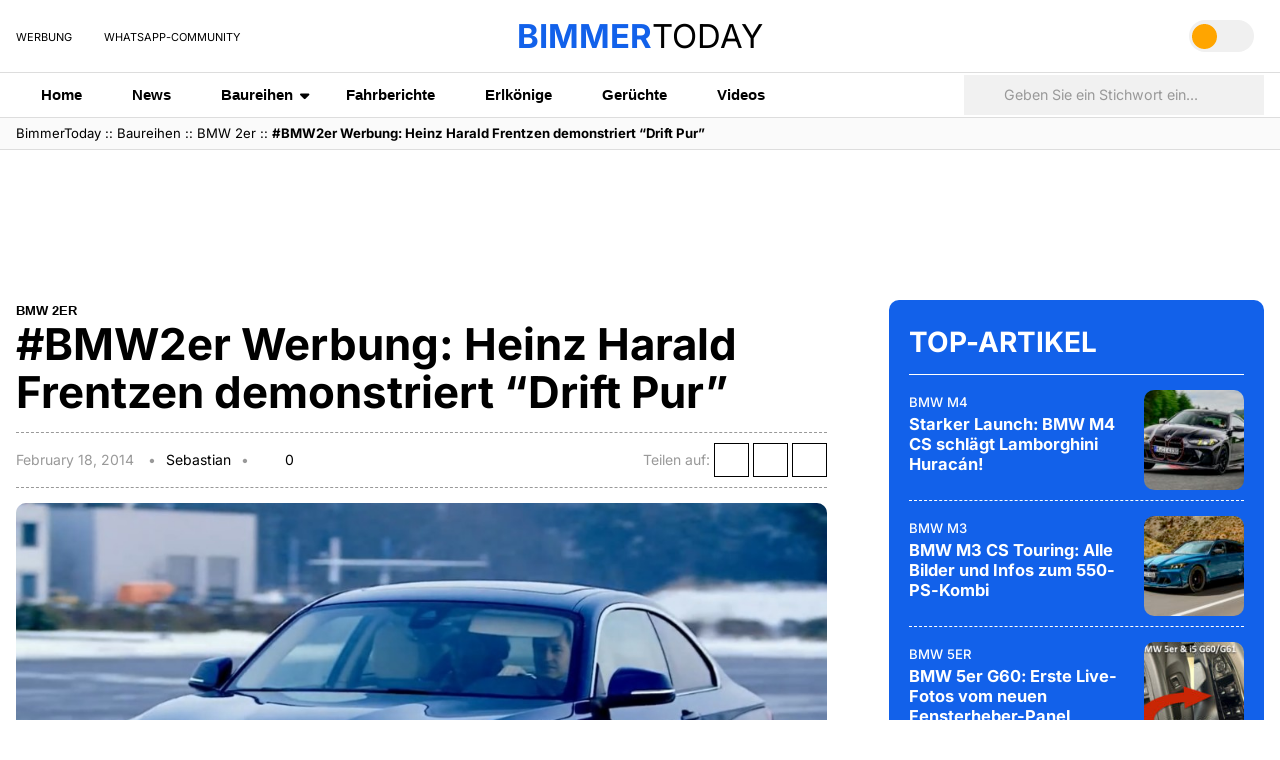

--- FILE ---
content_type: text/html; charset=UTF-8
request_url: https://www.bimmertoday.de/2014/02/18/bmw-2er-coupe-f22-modern-line-tiefseeblau-frentzen-video/
body_size: 44398
content:
<!doctype html>
<html lang="en-US">

<head>
    <meta charset="UTF-8">
    <meta name="viewport"
          content="width=device-width, initial-scale=1.0, maximum-scale=1.0, minimum-scale=1, user-scalable=no, shrink-to-fit=no"/>
    <meta name="HandheldFriendly" content="true"/>
    <meta name="referrer" content="origin-when-cross-origin">

    <!-- Search Engine Verification -->
    <meta name="google-site-verification" content="Ii2wCdkZbwHDLSu1aL-F7AoFvA-m5V12twNiYTd3XAg" />
    <meta name="google-site-verification" content="c3rrQCtH1VpjXK7EAnoIvq7r8k1pKnuNj9OWQ7barmw" />
    <meta name="yandex-verification" content="1c989039abc8323d" />

    <!-- RSS/Atom Feeds -->
    <link rel="alternate" type="application/rss+xml" title="Bimmertoday RSS Feed" href="https://www.bimmertoday.de/feed" />
    <link rel="alternate" type="application/atom+xml" title="Bimmertoday Atom Feed" href="https://www.bimmertoday.de/feed/atom" />
    
    <link rel="profile" href="http://gmpg.org/xfn/11">
    <link rel="shortcut icon" href="https://www.bimmertoday.de/wp-content/themes/wpdevel/assets/images/favicon.ico"/>
<script>
(function () {
  if (localStorage.getItem('theme') === 'dark') {
    document.documentElement.classList.add('dark-mode');
  }
})();
</script>
	
		<!-- Google AdSense - Blocked until consent -->
    <script
      type="text/plain"
      class="cmplazyload"
      data-cmp-vendor="755"
      data-cmp-purpose="c53"
      data-cmp-src="https://pagead2.googlesyndication.com/pagead/js/adsbygoogle.js"
      async
    ></script>

    <!-- Yieldlove Ad Network - Blocked until consent -->
    <script
      type="text/plain"
      class="cmplazyload"
      data-cmp-vendor="s26"
      data-cmp-purpose="c53"
      data-cmp-src="https://cdn-a.yieldlove.com/v2/yieldlove.js?bimmertoday.de"
      async
    ></script>

    <!-- Google Publisher Tags / DoubleClick - Blocked until consent -->
    <script
      type="text/plain"
      class="cmplazyload"
      data-cmp-vendor="755"
      data-cmp-purpose="c53"
      data-cmp-src="https://securepubads.g.doubleclick.net/tag/js/gpt.js"
      async
    ></script>
    <script>
      window.consentChanged = new Event("consentChanged");
      window.firstConsentTriggered = false;
      window.addEventListener(
        "consentChanged",
        function () {
          if (!firstConsentTriggered) firstConsentTriggered = true;
        },
        false
      );
      var googletag = googletag || {};
      googletag.cmd = googletag.cmd || [];
      googletag.cmd.push(function () {
        googletag.pubads().disableInitialLoad();
        googletag.enableServices();
      });
    </script>
    <!-- Google Analytics gtag.js - Blocked until consent -->
    <script
      type="text/plain"
      class="cmplazyload"
      data-cmp-vendor="755"
      data-cmp-purpose="c52"
      data-cmp-src="https://www.googletagmanager.com/gtag/js?id=UA-833600-7"
      async
    ></script>

    <!-- Google Analytics initialization - Blocked until consent -->
    <script
      type="text/plain"
      class="cmplazyload"
      data-cmp-vendor="755"
      data-cmp-purpose="c52"
    >
      window.dataLayer = window.dataLayer || [];
      function gtag() {
        dataLayer.push(arguments);
      }
      gtag("js", new Date());

      gtag("config", "UA-833600-7", { anonymize_ip: true });
    </script>
    <!--Async Tag // place this into <head></head> of website -->
    <!--<script type='text/javascript'>window.ADNPM = window.ADNPM || {};ADNPM.cmd = ADNPM.cmd || [];</script>
<script type='text/javascript' src='https://cdn.netpoint-media.de/1100251.js' async='async'></script>-->
    <meta name='robots' content='index, follow, max-image-preview:large, max-snippet:-1, max-video-preview:-1' />

	<!-- This site is optimized with the Yoast SEO plugin v26.8 - https://yoast.com/product/yoast-seo-wordpress/ -->
	<title>#BMW2er Werbung: Heinz Harald Frentzen demonstriert &quot;Drift Pur&quot;</title>
	<meta name="description" content="Mit nur zwei Worten können sich Fans am BMW 2er Fanstream beteiligen und zusammenfassen, was den neuen BMW 2er aus ihrer Sicht auszeichnet. Im ADAC" />
	<link rel="canonical" href="https://www.bimmertoday.de/2014/02/18/bmw-2er-coupe-f22-modern-line-tiefseeblau-frentzen-video/" />
	<meta property="og:locale" content="en_US" />
	<meta property="og:type" content="article" />
	<meta property="og:title" content="#BMW2er Werbung: Heinz Harald Frentzen demonstriert &quot;Drift Pur&quot;" />
	<meta property="og:description" content="Mit nur zwei Worten können sich Fans am BMW 2er Fanstream beteiligen und zusammenfassen, was den neuen BMW 2er aus ihrer Sicht auszeichnet. Im ADAC" />
	<meta property="og:url" content="https://www.bimmertoday.de/2014/02/18/bmw-2er-coupe-f22-modern-line-tiefseeblau-frentzen-video/" />
	<meta property="og:site_name" content="BimmerToday Deutschland" />
	<meta property="article:publisher" content="https://www.facebook.com/bimmertoday.de" />
	<meta property="article:published_time" content="2014-02-18T14:50:30+00:00" />
	<meta property="og:image" content="https://cdn.bimmertoday.de/wp-content/uploads/BMW-2er-Coupe-F22-Modern-Line-Tiefseeblau-Frentzen-Video.jpg" />
	<meta property="og:image:width" content="1056" />
	<meta property="og:image:height" content="704" />
	<meta property="og:image:type" content="image/jpeg" />
	<meta name="author" content="Sebastian" />
	<meta name="twitter:card" content="summary_large_image" />
	<meta name="twitter:creator" content="@bimmertoday" />
	<meta name="twitter:site" content="@bimmertoday" />
	<meta name="twitter:label1" content="Written by" />
	<meta name="twitter:data1" content="Sebastian" />
	<meta name="twitter:label2" content="Est. reading time" />
	<meta name="twitter:data2" content="1 minute" />
	<script type="application/ld+json" class="yoast-schema-graph">{"@context":"https://schema.org","@graph":[{"@type":"Article","@id":"https://www.bimmertoday.de/2014/02/18/bmw-2er-coupe-f22-modern-line-tiefseeblau-frentzen-video/#article","isPartOf":{"@id":"https://www.bimmertoday.de/2014/02/18/bmw-2er-coupe-f22-modern-line-tiefseeblau-frentzen-video/"},"author":{"name":"Sebastian","@id":"https://www.bimmertoday.de/#/schema/person/d65dcaa928a7e9e8e92e6d723054a7d9"},"headline":"#BMW2er Werbung: Heinz Harald Frentzen demonstriert &#8220;Drift Pur&#8221;","datePublished":"2014-02-18T14:50:30+00:00","mainEntityOfPage":{"@id":"https://www.bimmertoday.de/2014/02/18/bmw-2er-coupe-f22-modern-line-tiefseeblau-frentzen-video/"},"wordCount":204,"commentCount":17,"image":{"@id":"https://www.bimmertoday.de/2014/02/18/bmw-2er-coupe-f22-modern-line-tiefseeblau-frentzen-video/#primaryimage"},"thumbnailUrl":"https://cdn.bimmertoday.de/wp-content/uploads/BMW-2er-Coupe-F22-Modern-Line-Tiefseeblau-Frentzen-Video.jpg","keywords":["BMW 2er Coupé","BMW 2er F22","BMW 2er F22 Modern Line","BMW Tiefseeblau Metallic"],"articleSection":["BMW 2er"],"inLanguage":"en-US","potentialAction":[{"@type":"CommentAction","name":"Comment","target":["https://www.bimmertoday.de/2014/02/18/bmw-2er-coupe-f22-modern-line-tiefseeblau-frentzen-video/#respond"]}]},{"@type":"WebPage","@id":"https://www.bimmertoday.de/2014/02/18/bmw-2er-coupe-f22-modern-line-tiefseeblau-frentzen-video/","url":"https://www.bimmertoday.de/2014/02/18/bmw-2er-coupe-f22-modern-line-tiefseeblau-frentzen-video/","name":"#BMW2er Werbung: Heinz Harald Frentzen demonstriert \"Drift Pur\"","isPartOf":{"@id":"https://www.bimmertoday.de/#website"},"primaryImageOfPage":{"@id":"https://www.bimmertoday.de/2014/02/18/bmw-2er-coupe-f22-modern-line-tiefseeblau-frentzen-video/#primaryimage"},"image":{"@id":"https://www.bimmertoday.de/2014/02/18/bmw-2er-coupe-f22-modern-line-tiefseeblau-frentzen-video/#primaryimage"},"thumbnailUrl":"https://cdn.bimmertoday.de/wp-content/uploads/BMW-2er-Coupe-F22-Modern-Line-Tiefseeblau-Frentzen-Video.jpg","datePublished":"2014-02-18T14:50:30+00:00","author":{"@id":"https://www.bimmertoday.de/#/schema/person/d65dcaa928a7e9e8e92e6d723054a7d9"},"description":"Mit nur zwei Worten können sich Fans am BMW 2er Fanstream beteiligen und zusammenfassen, was den neuen BMW 2er aus ihrer Sicht auszeichnet. Im ADAC","breadcrumb":{"@id":"https://www.bimmertoday.de/2014/02/18/bmw-2er-coupe-f22-modern-line-tiefseeblau-frentzen-video/#breadcrumb"},"inLanguage":"en-US","potentialAction":[{"@type":"ReadAction","target":["https://www.bimmertoday.de/2014/02/18/bmw-2er-coupe-f22-modern-line-tiefseeblau-frentzen-video/"]}]},{"@type":"ImageObject","inLanguage":"en-US","@id":"https://www.bimmertoday.de/2014/02/18/bmw-2er-coupe-f22-modern-line-tiefseeblau-frentzen-video/#primaryimage","url":"https://cdn.bimmertoday.de/wp-content/uploads/BMW-2er-Coupe-F22-Modern-Line-Tiefseeblau-Frentzen-Video.jpg","contentUrl":"https://cdn.bimmertoday.de/wp-content/uploads/BMW-2er-Coupe-F22-Modern-Line-Tiefseeblau-Frentzen-Video.jpg","width":1056,"height":704},{"@type":"BreadcrumbList","@id":"https://www.bimmertoday.de/2014/02/18/bmw-2er-coupe-f22-modern-line-tiefseeblau-frentzen-video/#breadcrumb","itemListElement":[{"@type":"ListItem","position":1,"name":"BimmerToday","item":"https://www.bimmertoday.de/"},{"@type":"ListItem","position":2,"name":"Baureihen","item":"https://www.bimmertoday.de/category/baureihe/"},{"@type":"ListItem","position":3,"name":"BMW 2er","item":"https://www.bimmertoday.de/category/baureihe/bmw-2er/"},{"@type":"ListItem","position":4,"name":"#BMW2er Werbung: Heinz Harald Frentzen demonstriert &#8220;Drift Pur&#8221;"}]},{"@type":"WebSite","@id":"https://www.bimmertoday.de/#website","url":"https://www.bimmertoday.de/","name":"BimmerToday Deutschland","description":"Die ganze Welt von BMW","potentialAction":[{"@type":"SearchAction","target":{"@type":"EntryPoint","urlTemplate":"https://www.bimmertoday.de/?s={search_term_string}"},"query-input":{"@type":"PropertyValueSpecification","valueRequired":true,"valueName":"search_term_string"}}],"inLanguage":"en-US"},{"@type":"Person","@id":"https://www.bimmertoday.de/#/schema/person/d65dcaa928a7e9e8e92e6d723054a7d9","name":"Sebastian","image":{"@type":"ImageObject","inLanguage":"en-US","@id":"https://www.bimmertoday.de/#/schema/person/image/","url":"https://secure.gravatar.com/avatar/6cbca1ddc64098384e912f1fa29edb566c21959f6eb9a71c97be7f43d644ecf0?s=96&d=mm&r=g","contentUrl":"https://secure.gravatar.com/avatar/6cbca1ddc64098384e912f1fa29edb566c21959f6eb9a71c97be7f43d644ecf0?s=96&d=mm&r=g","caption":"Sebastian"}}]}</script>
	<!-- / Yoast SEO plugin. -->


<!-- bimmertoday.de is managing ads with Advanced Ads --><script id="bimme-ready">
			window.advanced_ads_ready=function(e,a){a=a||"complete";var d=function(e){return"interactive"===a?"loading"!==e:"complete"===e};d(document.readyState)?e():document.addEventListener("readystatechange",(function(a){d(a.target.readyState)&&e()}),{once:"interactive"===a})},window.advanced_ads_ready_queue=window.advanced_ads_ready_queue||[];		</script>
		<style id='wp-img-auto-sizes-contain-inline-css'>
img:is([sizes=auto i],[sizes^="auto," i]){contain-intrinsic-size:3000px 1500px}
/*# sourceURL=wp-img-auto-sizes-contain-inline-css */
</style>
<style id='classic-theme-styles-inline-css'>
/*! This file is auto-generated */
.wp-block-button__link{color:#fff;background-color:#32373c;border-radius:9999px;box-shadow:none;text-decoration:none;padding:calc(.667em + 2px) calc(1.333em + 2px);font-size:1.125em}.wp-block-file__button{background:#32373c;color:#fff;text-decoration:none}
/*# sourceURL=/wp-includes/css/classic-themes.min.css */
</style>
<link rel='stylesheet' id='mc4wp-form-themes-css' href='https://cdn.bimmertoday.de/wp-content/plugins/mailchimp-for-wp/assets/css/form-themes.css?ver=4.11.1' media='all' />
<link rel='stylesheet' id='wpdevel-style-css' href='https://cdn.bimmertoday.de/wp-content/themes/wpdevel/style.css?ver=1.2.0' media='all' />
<link rel='preload' as='style' onload="this.onload=null;this.rel='stylesheet'" id='wpdevel-fa-css' href='https://cdn.bimmertoday.de/wp-content/themes/wpdevel/assets/fontawesome/css/all.min.css?ver=7.1.0' media='all' />
<script src="https://cdn.bimmertoday.de/wp-includes/js/jquery/jquery.min.js?ver=3.7.1" id="jquery-core-js"></script>
<script id="advanced-ads-advanced-js-js-extra">
var advads_options = {"blog_id":"1","privacy":{"enabled":true,"custom-cookie-name":"","custom-cookie-value":"","consent-method":"iab_tcf_20","state":"unknown"}};
//# sourceURL=advanced-ads-advanced-js-js-extra
</script>
<script src="https://cdn.bimmertoday.de/wp-content/plugins/advanced-ads/public/assets/js/advanced.min.js?ver=1.56.1" id="advanced-ads-advanced-js-js"></script>
<script id="advanced_ads_pro/visitor_conditions-js-extra">
var advanced_ads_pro_visitor_conditions = {"referrer_cookie_name":"advanced_ads_pro_visitor_referrer","referrer_exdays":"365","page_impr_cookie_name":"advanced_ads_page_impressions","page_impr_exdays":"3650"};
//# sourceURL=advanced_ads_pro%2Fvisitor_conditions-js-extra
</script>
<script src="https://cdn.bimmertoday.de/wp-content/plugins/advanced-ads-pro/modules/advanced-visitor-conditions/inc/conditions.min.js?ver=2.28.2" id="advanced_ads_pro/visitor_conditions-js"></script>
<link rel='shortlink' href='https://wp.me/p7Zy51-kMB' />
<script type='text/javascript'>window.presslabs = {"home_url":"https:\/\/www.bimmertoday.de"}</script><script type='text/javascript'>
	(function () {
		var pl_beacon = document.createElement('script');
		pl_beacon.type = 'text/javascript';
		pl_beacon.async = true;
		var host = 'https://www.bimmertoday.de';
		if ('https:' == document.location.protocol) {
			host = host.replace('http://', 'https://');
		}
		pl_beacon.src = host + '/' + 'aeWEZfBqaY62' + '.js?ts=' + Math.floor((Math.random() * 100000) + 1);
		var first_script_tag = document.getElementsByTagName('script')[0];
		first_script_tag.parentNode.insertBefore(pl_beacon, first_script_tag);
	})();
</script>	<style>img#wpstats{display:none}</style>
		<script type="text/javascript">
		var advadsCfpQueue = [];
		var advadsCfpAd = function( adID ){
			if ( 'undefined' == typeof advadsProCfp ) { advadsCfpQueue.push( adID ) } else { advadsProCfp.addElement( adID ) }
		};
		</script>
		<style id='global-styles-inline-css'>
:root{--wp--preset--aspect-ratio--square: 1;--wp--preset--aspect-ratio--4-3: 4/3;--wp--preset--aspect-ratio--3-4: 3/4;--wp--preset--aspect-ratio--3-2: 3/2;--wp--preset--aspect-ratio--2-3: 2/3;--wp--preset--aspect-ratio--16-9: 16/9;--wp--preset--aspect-ratio--9-16: 9/16;--wp--preset--color--black: #000000;--wp--preset--color--cyan-bluish-gray: #abb8c3;--wp--preset--color--white: #ffffff;--wp--preset--color--pale-pink: #f78da7;--wp--preset--color--vivid-red: #cf2e2e;--wp--preset--color--luminous-vivid-orange: #ff6900;--wp--preset--color--luminous-vivid-amber: #fcb900;--wp--preset--color--light-green-cyan: #7bdcb5;--wp--preset--color--vivid-green-cyan: #00d084;--wp--preset--color--pale-cyan-blue: #8ed1fc;--wp--preset--color--vivid-cyan-blue: #0693e3;--wp--preset--color--vivid-purple: #9b51e0;--wp--preset--gradient--vivid-cyan-blue-to-vivid-purple: linear-gradient(135deg,rgb(6,147,227) 0%,rgb(155,81,224) 100%);--wp--preset--gradient--light-green-cyan-to-vivid-green-cyan: linear-gradient(135deg,rgb(122,220,180) 0%,rgb(0,208,130) 100%);--wp--preset--gradient--luminous-vivid-amber-to-luminous-vivid-orange: linear-gradient(135deg,rgb(252,185,0) 0%,rgb(255,105,0) 100%);--wp--preset--gradient--luminous-vivid-orange-to-vivid-red: linear-gradient(135deg,rgb(255,105,0) 0%,rgb(207,46,46) 100%);--wp--preset--gradient--very-light-gray-to-cyan-bluish-gray: linear-gradient(135deg,rgb(238,238,238) 0%,rgb(169,184,195) 100%);--wp--preset--gradient--cool-to-warm-spectrum: linear-gradient(135deg,rgb(74,234,220) 0%,rgb(151,120,209) 20%,rgb(207,42,186) 40%,rgb(238,44,130) 60%,rgb(251,105,98) 80%,rgb(254,248,76) 100%);--wp--preset--gradient--blush-light-purple: linear-gradient(135deg,rgb(255,206,236) 0%,rgb(152,150,240) 100%);--wp--preset--gradient--blush-bordeaux: linear-gradient(135deg,rgb(254,205,165) 0%,rgb(254,45,45) 50%,rgb(107,0,62) 100%);--wp--preset--gradient--luminous-dusk: linear-gradient(135deg,rgb(255,203,112) 0%,rgb(199,81,192) 50%,rgb(65,88,208) 100%);--wp--preset--gradient--pale-ocean: linear-gradient(135deg,rgb(255,245,203) 0%,rgb(182,227,212) 50%,rgb(51,167,181) 100%);--wp--preset--gradient--electric-grass: linear-gradient(135deg,rgb(202,248,128) 0%,rgb(113,206,126) 100%);--wp--preset--gradient--midnight: linear-gradient(135deg,rgb(2,3,129) 0%,rgb(40,116,252) 100%);--wp--preset--font-size--small: 13px;--wp--preset--font-size--medium: 20px;--wp--preset--font-size--large: 36px;--wp--preset--font-size--x-large: 42px;--wp--preset--spacing--20: 0.44rem;--wp--preset--spacing--30: 0.67rem;--wp--preset--spacing--40: 1rem;--wp--preset--spacing--50: 1.5rem;--wp--preset--spacing--60: 2.25rem;--wp--preset--spacing--70: 3.38rem;--wp--preset--spacing--80: 5.06rem;--wp--preset--shadow--natural: 6px 6px 9px rgba(0, 0, 0, 0.2);--wp--preset--shadow--deep: 12px 12px 50px rgba(0, 0, 0, 0.4);--wp--preset--shadow--sharp: 6px 6px 0px rgba(0, 0, 0, 0.2);--wp--preset--shadow--outlined: 6px 6px 0px -3px rgb(255, 255, 255), 6px 6px rgb(0, 0, 0);--wp--preset--shadow--crisp: 6px 6px 0px rgb(0, 0, 0);}:where(.is-layout-flex){gap: 0.5em;}:where(.is-layout-grid){gap: 0.5em;}body .is-layout-flex{display: flex;}.is-layout-flex{flex-wrap: wrap;align-items: center;}.is-layout-flex > :is(*, div){margin: 0;}body .is-layout-grid{display: grid;}.is-layout-grid > :is(*, div){margin: 0;}:where(.wp-block-columns.is-layout-flex){gap: 2em;}:where(.wp-block-columns.is-layout-grid){gap: 2em;}:where(.wp-block-post-template.is-layout-flex){gap: 1.25em;}:where(.wp-block-post-template.is-layout-grid){gap: 1.25em;}.has-black-color{color: var(--wp--preset--color--black) !important;}.has-cyan-bluish-gray-color{color: var(--wp--preset--color--cyan-bluish-gray) !important;}.has-white-color{color: var(--wp--preset--color--white) !important;}.has-pale-pink-color{color: var(--wp--preset--color--pale-pink) !important;}.has-vivid-red-color{color: var(--wp--preset--color--vivid-red) !important;}.has-luminous-vivid-orange-color{color: var(--wp--preset--color--luminous-vivid-orange) !important;}.has-luminous-vivid-amber-color{color: var(--wp--preset--color--luminous-vivid-amber) !important;}.has-light-green-cyan-color{color: var(--wp--preset--color--light-green-cyan) !important;}.has-vivid-green-cyan-color{color: var(--wp--preset--color--vivid-green-cyan) !important;}.has-pale-cyan-blue-color{color: var(--wp--preset--color--pale-cyan-blue) !important;}.has-vivid-cyan-blue-color{color: var(--wp--preset--color--vivid-cyan-blue) !important;}.has-vivid-purple-color{color: var(--wp--preset--color--vivid-purple) !important;}.has-black-background-color{background-color: var(--wp--preset--color--black) !important;}.has-cyan-bluish-gray-background-color{background-color: var(--wp--preset--color--cyan-bluish-gray) !important;}.has-white-background-color{background-color: var(--wp--preset--color--white) !important;}.has-pale-pink-background-color{background-color: var(--wp--preset--color--pale-pink) !important;}.has-vivid-red-background-color{background-color: var(--wp--preset--color--vivid-red) !important;}.has-luminous-vivid-orange-background-color{background-color: var(--wp--preset--color--luminous-vivid-orange) !important;}.has-luminous-vivid-amber-background-color{background-color: var(--wp--preset--color--luminous-vivid-amber) !important;}.has-light-green-cyan-background-color{background-color: var(--wp--preset--color--light-green-cyan) !important;}.has-vivid-green-cyan-background-color{background-color: var(--wp--preset--color--vivid-green-cyan) !important;}.has-pale-cyan-blue-background-color{background-color: var(--wp--preset--color--pale-cyan-blue) !important;}.has-vivid-cyan-blue-background-color{background-color: var(--wp--preset--color--vivid-cyan-blue) !important;}.has-vivid-purple-background-color{background-color: var(--wp--preset--color--vivid-purple) !important;}.has-black-border-color{border-color: var(--wp--preset--color--black) !important;}.has-cyan-bluish-gray-border-color{border-color: var(--wp--preset--color--cyan-bluish-gray) !important;}.has-white-border-color{border-color: var(--wp--preset--color--white) !important;}.has-pale-pink-border-color{border-color: var(--wp--preset--color--pale-pink) !important;}.has-vivid-red-border-color{border-color: var(--wp--preset--color--vivid-red) !important;}.has-luminous-vivid-orange-border-color{border-color: var(--wp--preset--color--luminous-vivid-orange) !important;}.has-luminous-vivid-amber-border-color{border-color: var(--wp--preset--color--luminous-vivid-amber) !important;}.has-light-green-cyan-border-color{border-color: var(--wp--preset--color--light-green-cyan) !important;}.has-vivid-green-cyan-border-color{border-color: var(--wp--preset--color--vivid-green-cyan) !important;}.has-pale-cyan-blue-border-color{border-color: var(--wp--preset--color--pale-cyan-blue) !important;}.has-vivid-cyan-blue-border-color{border-color: var(--wp--preset--color--vivid-cyan-blue) !important;}.has-vivid-purple-border-color{border-color: var(--wp--preset--color--vivid-purple) !important;}.has-vivid-cyan-blue-to-vivid-purple-gradient-background{background: var(--wp--preset--gradient--vivid-cyan-blue-to-vivid-purple) !important;}.has-light-green-cyan-to-vivid-green-cyan-gradient-background{background: var(--wp--preset--gradient--light-green-cyan-to-vivid-green-cyan) !important;}.has-luminous-vivid-amber-to-luminous-vivid-orange-gradient-background{background: var(--wp--preset--gradient--luminous-vivid-amber-to-luminous-vivid-orange) !important;}.has-luminous-vivid-orange-to-vivid-red-gradient-background{background: var(--wp--preset--gradient--luminous-vivid-orange-to-vivid-red) !important;}.has-very-light-gray-to-cyan-bluish-gray-gradient-background{background: var(--wp--preset--gradient--very-light-gray-to-cyan-bluish-gray) !important;}.has-cool-to-warm-spectrum-gradient-background{background: var(--wp--preset--gradient--cool-to-warm-spectrum) !important;}.has-blush-light-purple-gradient-background{background: var(--wp--preset--gradient--blush-light-purple) !important;}.has-blush-bordeaux-gradient-background{background: var(--wp--preset--gradient--blush-bordeaux) !important;}.has-luminous-dusk-gradient-background{background: var(--wp--preset--gradient--luminous-dusk) !important;}.has-pale-ocean-gradient-background{background: var(--wp--preset--gradient--pale-ocean) !important;}.has-electric-grass-gradient-background{background: var(--wp--preset--gradient--electric-grass) !important;}.has-midnight-gradient-background{background: var(--wp--preset--gradient--midnight) !important;}.has-small-font-size{font-size: var(--wp--preset--font-size--small) !important;}.has-medium-font-size{font-size: var(--wp--preset--font-size--medium) !important;}.has-large-font-size{font-size: var(--wp--preset--font-size--large) !important;}.has-x-large-font-size{font-size: var(--wp--preset--font-size--x-large) !important;}
/*# sourceURL=global-styles-inline-css */
</style>
<link rel='stylesheet' id='jetpack-swiper-library-css' href='https://cdn.bimmertoday.de/wp-content/plugins/jetpack/_inc/blocks/swiper.css?ver=15.4' media='all' />
<link rel='stylesheet' id='jetpack-carousel-css' href='https://cdn.bimmertoday.de/wp-content/plugins/jetpack/modules/carousel/jetpack-carousel.css?ver=15.4' media='all' />
</head>


<body class="wp-singular post-template-default single single-post postid-79893 single-format-standard wp-embed-responsive wp-theme-wpdevel aa-prefix-bimme-">
<!-- ConsentManager CMP - Semi-Automatic Mode (MUST be first in body) -->
<script
  type="text/javascript"
  data-cmp-ab="1"
  src="https://cdn.consentmanager.net/delivery/js/semiautomatic.min.js"
  data-cmp-cdid="2acf09b9c20fa"
  data-cmp-host="b.delivery.consentmanager.net"
  data-cmp-cdn="cdn.consentmanager.net"
  data-cmp-codesrc="0"
></script>

<header class="site-header">
    <div class="container">
        <div class="inside-top">

            <div class="about-bimmer">
                <ul>
                    <li><a href="https://www.bimmertoday.de/werbung">Werbung</a></li>
                    <li><a href="https://www.whatsapp.com/channel/0029Va8rMxzIXnlylX85Ol3F" target="_blank"><i class="fa-brands fa-whatsapp"></i> WhatsApp-Community</a></li>

                </ul>
            </div>
            <div class="isMobile">
                <a class="openMenu">
                    <i class="fa-solid fa-bars"></i> Menü
                </a>

                <div class="mobile-menu">
                    <button class="closeMenu" aria-label="Close menu">
                        <span>&times;</span>
                    </button>

                    <div class="mobile-navigation">
                        <div class="menu-header-container"><ul id="menu-header" class="menu"><li id="menu-item-256352" class="menu-item menu-item-type-custom menu-item-object-custom menu-item-home menu-item-256352"><a href="https://www.bimmertoday.de">Home</a></li>
<li id="menu-item-256353" class="menu-item menu-item-type-taxonomy menu-item-object-category menu-item-256353"><a href="https://www.bimmertoday.de/category/news/">News</a></li>
<li id="menu-item-256354" class="menu-item menu-item-type-custom menu-item-object-custom menu-item-has-children menu-item-256354"><a href="#">Baureihen</a>
<ul class="sub-menu">
	<li id="menu-item-256355" class="menu-item menu-item-type-taxonomy menu-item-object-category menu-item-256355"><a href="https://www.bimmertoday.de/category/baureihe/1-series/">BMW 1er</a></li>
	<li id="menu-item-256356" class="menu-item menu-item-type-taxonomy menu-item-object-category current-post-ancestor current-menu-parent current-post-parent menu-item-256356"><a href="https://www.bimmertoday.de/category/baureihe/bmw-2er/">BMW 2er</a></li>
	<li id="menu-item-256357" class="menu-item menu-item-type-taxonomy menu-item-object-category menu-item-256357"><a href="https://www.bimmertoday.de/category/baureihe/3-series/">BMW 3er</a></li>
	<li id="menu-item-256358" class="menu-item menu-item-type-taxonomy menu-item-object-category menu-item-256358"><a href="https://www.bimmertoday.de/category/baureihe/bmw-4er/">BMW 4er</a></li>
	<li id="menu-item-256359" class="menu-item menu-item-type-taxonomy menu-item-object-category menu-item-256359"><a href="https://www.bimmertoday.de/category/baureihe/5-series/">BMW 5er</a></li>
	<li id="menu-item-256360" class="menu-item menu-item-type-taxonomy menu-item-object-category menu-item-256360"><a href="https://www.bimmertoday.de/category/baureihe/6-series/">BMW 6er</a></li>
	<li id="menu-item-256361" class="menu-item menu-item-type-taxonomy menu-item-object-category menu-item-256361"><a href="https://www.bimmertoday.de/category/baureihe/7-series/">BMW 7er</a></li>
	<li id="menu-item-256362" class="menu-item menu-item-type-taxonomy menu-item-object-category menu-item-256362"><a href="https://www.bimmertoday.de/category/baureihe/bmw-8er/">BMW 8er</a></li>
	<li id="menu-item-256363" class="menu-item menu-item-type-taxonomy menu-item-object-category menu-item-has-children menu-item-256363"><a href="https://www.bimmertoday.de/category/baureihe/project-i/">BMW i</a>
	<ul class="sub-menu">
		<li id="menu-item-256364" class="menu-item menu-item-type-taxonomy menu-item-object-category menu-item-256364"><a href="https://www.bimmertoday.de/category/baureihe/bmw-i3/">BMW i3</a></li>
		<li id="menu-item-256365" class="menu-item menu-item-type-taxonomy menu-item-object-category menu-item-256365"><a href="https://www.bimmertoday.de/category/baureihe/bmw-i4/">BMW i4</a></li>
		<li id="menu-item-256366" class="menu-item menu-item-type-taxonomy menu-item-object-category menu-item-256366"><a href="https://www.bimmertoday.de/category/baureihe/bmw-i5/">BMW i5</a></li>
		<li id="menu-item-256367" class="menu-item menu-item-type-taxonomy menu-item-object-category menu-item-256367"><a href="https://www.bimmertoday.de/category/baureihe/bmw-i7/">BMW i7</a></li>
		<li id="menu-item-256368" class="menu-item menu-item-type-taxonomy menu-item-object-category menu-item-256368"><a href="https://www.bimmertoday.de/category/baureihe/bmw-i8/">BMW i8</a></li>
		<li id="menu-item-256369" class="menu-item menu-item-type-taxonomy menu-item-object-category menu-item-256369"><a href="https://www.bimmertoday.de/category/baureihe/bmw-ix/">BMW iX</a></li>
		<li id="menu-item-256370" class="menu-item menu-item-type-taxonomy menu-item-object-category menu-item-256370"><a href="https://www.bimmertoday.de/category/baureihe/bmw-ix1/">BMW iX1</a></li>
		<li id="menu-item-256371" class="menu-item menu-item-type-taxonomy menu-item-object-category menu-item-256371"><a href="https://www.bimmertoday.de/category/baureihe/ix2/">BMW iX2</a></li>
		<li id="menu-item-256372" class="menu-item menu-item-type-taxonomy menu-item-object-category menu-item-256372"><a href="https://www.bimmertoday.de/category/baureihe/bmw-ix3/">BMW iX3</a></li>
		<li id="menu-item-256373" class="menu-item menu-item-type-taxonomy menu-item-object-category menu-item-256373"><a href="https://www.bimmertoday.de/category/baureihe/bmw-ix4/">BMW iX4</a></li>
		<li id="menu-item-256374" class="menu-item menu-item-type-taxonomy menu-item-object-category menu-item-256374"><a href="https://www.bimmertoday.de/category/baureihe/bmw-ix5/">BMW iX5</a></li>
		<li id="menu-item-256375" class="menu-item menu-item-type-taxonomy menu-item-object-category menu-item-256375"><a href="https://www.bimmertoday.de/category/baureihe/bmw-ix7/">BMW iX7</a></li>
	</ul>
</li>
	<li id="menu-item-256376" class="menu-item menu-item-type-taxonomy menu-item-object-category menu-item-has-children menu-item-256376"><a href="https://www.bimmertoday.de/category/baureihe/bmw-m/">BMW M</a>
	<ul class="sub-menu">
		<li id="menu-item-256377" class="menu-item menu-item-type-taxonomy menu-item-object-category menu-item-256377"><a href="https://www.bimmertoday.de/category/baureihe/bmw-m2/">BMW M2</a></li>
		<li id="menu-item-256378" class="menu-item menu-item-type-taxonomy menu-item-object-category menu-item-256378"><a href="https://www.bimmertoday.de/category/baureihe/bmw-m3/">BMW M3</a></li>
		<li id="menu-item-256379" class="menu-item menu-item-type-taxonomy menu-item-object-category menu-item-256379"><a href="https://www.bimmertoday.de/category/baureihe/bmw-m4/">BMW M4</a></li>
		<li id="menu-item-256380" class="menu-item menu-item-type-taxonomy menu-item-object-category menu-item-256380"><a href="https://www.bimmertoday.de/category/baureihe/bmw-m5/">BMW M5</a></li>
		<li id="menu-item-256381" class="menu-item menu-item-type-taxonomy menu-item-object-category menu-item-256381"><a href="https://www.bimmertoday.de/category/baureihe/bmw-m6/">BMW M6</a></li>
		<li id="menu-item-256382" class="menu-item menu-item-type-taxonomy menu-item-object-category menu-item-256382"><a href="https://www.bimmertoday.de/category/baureihe/bmw-m8/">BMW M8</a></li>
		<li id="menu-item-256383" class="menu-item menu-item-type-taxonomy menu-item-object-category menu-item-256383"><a href="https://www.bimmertoday.de/category/baureihe/bmw-x3-m-x4-m/">BMW X3 M / X4 M</a></li>
		<li id="menu-item-256384" class="menu-item menu-item-type-taxonomy menu-item-object-category menu-item-256384"><a href="https://www.bimmertoday.de/category/baureihe/x5-m-x6-m/">BMW X5 M / X6 M</a></li>
		<li id="menu-item-256385" class="menu-item menu-item-type-taxonomy menu-item-object-category menu-item-256385"><a href="https://www.bimmertoday.de/category/baureihe/bmw-xm/">BMW XM</a></li>
	</ul>
</li>
	<li id="menu-item-256386" class="menu-item menu-item-type-taxonomy menu-item-object-category menu-item-has-children menu-item-256386"><a href="https://www.bimmertoday.de/category/baureihe/bmw-x/">BMW X</a>
	<ul class="sub-menu">
		<li id="menu-item-256387" class="menu-item menu-item-type-taxonomy menu-item-object-category menu-item-256387"><a href="https://www.bimmertoday.de/category/baureihe/bmw-x1/">BMW X1</a></li>
		<li id="menu-item-256388" class="menu-item menu-item-type-taxonomy menu-item-object-category menu-item-256388"><a href="https://www.bimmertoday.de/category/baureihe/bmw-x2/">BMW X2</a></li>
		<li id="menu-item-256389" class="menu-item menu-item-type-taxonomy menu-item-object-category menu-item-256389"><a href="https://www.bimmertoday.de/category/baureihe/bmw-x3/">BMW X3</a></li>
		<li id="menu-item-256390" class="menu-item menu-item-type-taxonomy menu-item-object-category menu-item-256390"><a href="https://www.bimmertoday.de/category/baureihe/bmw-x4-bmw-x/">BMW X4</a></li>
		<li id="menu-item-256391" class="menu-item menu-item-type-taxonomy menu-item-object-category menu-item-256391"><a href="https://www.bimmertoday.de/category/baureihe/bmw-x5/">BMW X5</a></li>
		<li id="menu-item-256392" class="menu-item menu-item-type-taxonomy menu-item-object-category menu-item-256392"><a href="https://www.bimmertoday.de/category/baureihe/bmw-x6/">BMW X6</a></li>
		<li id="menu-item-256393" class="menu-item menu-item-type-taxonomy menu-item-object-category menu-item-256393"><a href="https://www.bimmertoday.de/category/baureihe/bmw-x7/">BMW X7</a></li>
		<li id="menu-item-256394" class="menu-item menu-item-type-taxonomy menu-item-object-category menu-item-256394"><a href="https://www.bimmertoday.de/category/baureihe/bmw-x8/">BMW X8</a></li>
	</ul>
</li>
	<li id="menu-item-256395" class="menu-item menu-item-type-taxonomy menu-item-object-category menu-item-has-children menu-item-256395"><a href="https://www.bimmertoday.de/category/baureihe/bmw-z/">BMW Z</a>
	<ul class="sub-menu">
		<li id="menu-item-256396" class="menu-item menu-item-type-taxonomy menu-item-object-category menu-item-256396"><a href="https://www.bimmertoday.de/category/baureihe/bmw-z1/">BMW Z1</a></li>
		<li id="menu-item-256397" class="menu-item menu-item-type-taxonomy menu-item-object-category menu-item-256397"><a href="https://www.bimmertoday.de/category/baureihe/bmw-z3/">BMW Z3</a></li>
		<li id="menu-item-256398" class="menu-item menu-item-type-taxonomy menu-item-object-category menu-item-256398"><a href="https://www.bimmertoday.de/category/baureihe/bmw-z4/">BMW Z4</a></li>
		<li id="menu-item-256399" class="menu-item menu-item-type-taxonomy menu-item-object-category menu-item-256399"><a href="https://www.bimmertoday.de/category/baureihe/bmw-z8/">BMW Z8</a></li>
	</ul>
</li>
	<li id="menu-item-256400" class="menu-item menu-item-type-taxonomy menu-item-object-category menu-item-256400"><a href="https://www.bimmertoday.de/category/baureihe/concept-cars/">Concept Cars</a></li>
</ul>
</li>
<li id="menu-item-256401" class="menu-item menu-item-type-taxonomy menu-item-object-category menu-item-256401"><a href="https://www.bimmertoday.de/category/fahrberichte/">Fahrberichte</a></li>
<li id="menu-item-256402" class="menu-item menu-item-type-taxonomy menu-item-object-category menu-item-256402"><a href="https://www.bimmertoday.de/category/erlkoenige/">Erlkönige</a></li>
<li id="menu-item-256403" class="menu-item menu-item-type-taxonomy menu-item-object-category menu-item-256403"><a href="https://www.bimmertoday.de/category/geruchte/">Gerüchte</a></li>
<li id="menu-item-256404" class="menu-item menu-item-type-taxonomy menu-item-object-category menu-item-256404"><a href="https://www.bimmertoday.de/category/videos/">Videos</a></li>
</ul></div>                    </div>

                    <div class="site-options">
                        
                        <ul class="bimmer-social">
                                                                                                <li>
                                        <a href="https://www.instagram.com/bimmertoday" target="_blank" rel="noopener">
                                            <i class="fa-brands fa-instagram"></i>
                                        </a>
                                    </li>
                                                                                                                                <li>
                                        <a href="https://www.facebook.com/bimmertoday" target="_blank" rel="noopener">
                                            <i class="fa-brands fa-facebook"></i>
                                        </a>
                                    </li>
                                                                                                                                <li>
                                        <a href="https://www.youtube.com/bimmertoday" target="_blank" rel="noopener">
                                            <i class="fa-brands fa-youtube"></i>
                                        </a>
                                    </li>
                                                                                                                                <li>
                                        <a href="https://www.threads.com/@bimmertoday" target="_blank" rel="noopener">
                                            <i class="fa-brands fa-threads"></i>
                                        </a>
                                    </li>
                                                                                    </ul>

                        <button id="theme-toggle" class="theme-toggle" aria-label="Toggle theme">
                            <i class="fa-solid fa-sun"></i>
                            <i class="fa-solid fa-moon"></i>
                            <span class="slider"></span>
                        </button>
                    </div>
                </div>

                <div class="mobile-menu-overlay"></div>
            </div>


            <div class="site-title">
                <a href="https://www.bimmertoday.de" class="logo" aria-label="home">
                    <span>Bimmer</span>today
                </a>
            </div>
            <div class="isMobile">
                <a class="openSearch">
                    <i class="fas fa-search"></i>
                </a>
                <form class="search-mobile" method="get" action="https://www.bimmertoday.de" role="search">
                    <input type="search" placeholder="Geben Sie ein Stichwort ein..." name="s">

                    <div class="popular-searches">
                        <a href="https://www.bimmertoday.de/tag/bmw-tuning/">
                            <i class="fas fa-search"></i>
                            <span>BMW Tuning</span>
                          </a><a href="https://www.bimmertoday.de/tag/bmw-motorsport/">
                            <i class="fas fa-search"></i>
                            <span>BMW Motorsport</span>
                          </a><a href="https://www.bimmertoday.de/tag/bmw-elektro/">
                            <i class="fas fa-search"></i>
                            <span>BMW Elektro</span>
                          </a><a href="https://www.bimmertoday.de/tag/bmw-group-absatz/">
                            <i class="fas fa-search"></i>
                            <span>BMW Group Absatz</span>
                          </a><a href="https://www.bimmertoday.de/tag/bmw-individual/">
                            <i class="fas fa-search"></i>
                            <span>BMW Individual</span>
                          </a><a href="https://www.bimmertoday.de/tag/bmw-i/">
                            <i class="fas fa-search"></i>
                            <span>BMW i</span>
                          </a><a href="https://www.bimmertoday.de/tag/bmw-produktion/">
                            <i class="fas fa-search"></i>
                            <span>BMW Produktion</span>
                          </a><a href="https://www.bimmertoday.de/tag/bmw-mercedes/">
                            <i class="fas fa-search"></i>
                            <span>BMW Mercedes</span>
                          </a><a href="https://www.bimmertoday.de/tag/bmw-m-performance/">
                            <i class="fas fa-search"></i>
                            <span>BMW M Performance</span>
                          </a><a href="https://www.bimmertoday.de/tag/bmw-i3/">
                            <i class="fas fa-search"></i>
                            <span>BMW i3</span>
                          </a>                    </div>
                </form>
            </div>

            <div class="site-info">
                                <ul class="bimmer-social">
                                                                        <li>
                                <a href="https://www.instagram.com/bimmertoday" target="_blank" rel="noopener">
                                    <i class="fa-brands fa-instagram"></i>
                                </a>
                            </li>
                                                                                                <li>
                                <a href="https://www.facebook.com/bimmertoday" target="_blank" rel="noopener">
                                    <i class="fa-brands fa-facebook"></i>
                                </a>
                            </li>
                                                                                                <li>
                                <a href="https://www.youtube.com/bimmertoday" target="_blank" rel="noopener">
                                    <i class="fa-brands fa-youtube"></i>
                                </a>
                            </li>
                                                                                                <li>
                                <a href="https://www.threads.com/@bimmertoday" target="_blank" rel="noopener">
                                    <i class="fa-brands fa-threads"></i>
                                </a>
                            </li>
                                                            </ul>
                <button id="theme-toggle" class="theme-toggle" aria-label="Toggle theme">
                    <i class="fa-solid fa-sun"></i>
                    <i class="fa-solid fa-moon"></i>
                    <span class="slider"></span>
                </button>
            </div>
        </div>
    </div>
    <div class="second-inside">
        <div class="container">
            <nav class="main-navigation">
                <a class="site-icon" href="https://www.bimmertoday.de"><strong>Bimmer</strong>today</a>
                <div class="menu-header-container"><ul id="menu-header-1" class="menu"><li class="menu-item menu-item-type-custom menu-item-object-custom menu-item-home menu-item-256352"><a href="https://www.bimmertoday.de">Home</a></li>
<li class="menu-item menu-item-type-taxonomy menu-item-object-category menu-item-256353"><a href="https://www.bimmertoday.de/category/news/">News</a></li>
<li class="menu-item menu-item-type-custom menu-item-object-custom menu-item-has-children menu-item-256354"><a href="#">Baureihen</a>
<ul class="sub-menu">
	<li class="menu-item menu-item-type-taxonomy menu-item-object-category menu-item-256355"><a href="https://www.bimmertoday.de/category/baureihe/1-series/">BMW 1er</a></li>
	<li class="menu-item menu-item-type-taxonomy menu-item-object-category current-post-ancestor current-menu-parent current-post-parent menu-item-256356"><a href="https://www.bimmertoday.de/category/baureihe/bmw-2er/">BMW 2er</a></li>
	<li class="menu-item menu-item-type-taxonomy menu-item-object-category menu-item-256357"><a href="https://www.bimmertoday.de/category/baureihe/3-series/">BMW 3er</a></li>
	<li class="menu-item menu-item-type-taxonomy menu-item-object-category menu-item-256358"><a href="https://www.bimmertoday.de/category/baureihe/bmw-4er/">BMW 4er</a></li>
	<li class="menu-item menu-item-type-taxonomy menu-item-object-category menu-item-256359"><a href="https://www.bimmertoday.de/category/baureihe/5-series/">BMW 5er</a></li>
	<li class="menu-item menu-item-type-taxonomy menu-item-object-category menu-item-256360"><a href="https://www.bimmertoday.de/category/baureihe/6-series/">BMW 6er</a></li>
	<li class="menu-item menu-item-type-taxonomy menu-item-object-category menu-item-256361"><a href="https://www.bimmertoday.de/category/baureihe/7-series/">BMW 7er</a></li>
	<li class="menu-item menu-item-type-taxonomy menu-item-object-category menu-item-256362"><a href="https://www.bimmertoday.de/category/baureihe/bmw-8er/">BMW 8er</a></li>
	<li class="menu-item menu-item-type-taxonomy menu-item-object-category menu-item-has-children menu-item-256363"><a href="https://www.bimmertoday.de/category/baureihe/project-i/">BMW i</a>
	<ul class="sub-menu">
		<li class="menu-item menu-item-type-taxonomy menu-item-object-category menu-item-256364"><a href="https://www.bimmertoday.de/category/baureihe/bmw-i3/">BMW i3</a></li>
		<li class="menu-item menu-item-type-taxonomy menu-item-object-category menu-item-256365"><a href="https://www.bimmertoday.de/category/baureihe/bmw-i4/">BMW i4</a></li>
		<li class="menu-item menu-item-type-taxonomy menu-item-object-category menu-item-256366"><a href="https://www.bimmertoday.de/category/baureihe/bmw-i5/">BMW i5</a></li>
		<li class="menu-item menu-item-type-taxonomy menu-item-object-category menu-item-256367"><a href="https://www.bimmertoday.de/category/baureihe/bmw-i7/">BMW i7</a></li>
		<li class="menu-item menu-item-type-taxonomy menu-item-object-category menu-item-256368"><a href="https://www.bimmertoday.de/category/baureihe/bmw-i8/">BMW i8</a></li>
		<li class="menu-item menu-item-type-taxonomy menu-item-object-category menu-item-256369"><a href="https://www.bimmertoday.de/category/baureihe/bmw-ix/">BMW iX</a></li>
		<li class="menu-item menu-item-type-taxonomy menu-item-object-category menu-item-256370"><a href="https://www.bimmertoday.de/category/baureihe/bmw-ix1/">BMW iX1</a></li>
		<li class="menu-item menu-item-type-taxonomy menu-item-object-category menu-item-256371"><a href="https://www.bimmertoday.de/category/baureihe/ix2/">BMW iX2</a></li>
		<li class="menu-item menu-item-type-taxonomy menu-item-object-category menu-item-256372"><a href="https://www.bimmertoday.de/category/baureihe/bmw-ix3/">BMW iX3</a></li>
		<li class="menu-item menu-item-type-taxonomy menu-item-object-category menu-item-256373"><a href="https://www.bimmertoday.de/category/baureihe/bmw-ix4/">BMW iX4</a></li>
		<li class="menu-item menu-item-type-taxonomy menu-item-object-category menu-item-256374"><a href="https://www.bimmertoday.de/category/baureihe/bmw-ix5/">BMW iX5</a></li>
		<li class="menu-item menu-item-type-taxonomy menu-item-object-category menu-item-256375"><a href="https://www.bimmertoday.de/category/baureihe/bmw-ix7/">BMW iX7</a></li>
	</ul>
</li>
	<li class="menu-item menu-item-type-taxonomy menu-item-object-category menu-item-has-children menu-item-256376"><a href="https://www.bimmertoday.de/category/baureihe/bmw-m/">BMW M</a>
	<ul class="sub-menu">
		<li class="menu-item menu-item-type-taxonomy menu-item-object-category menu-item-256377"><a href="https://www.bimmertoday.de/category/baureihe/bmw-m2/">BMW M2</a></li>
		<li class="menu-item menu-item-type-taxonomy menu-item-object-category menu-item-256378"><a href="https://www.bimmertoday.de/category/baureihe/bmw-m3/">BMW M3</a></li>
		<li class="menu-item menu-item-type-taxonomy menu-item-object-category menu-item-256379"><a href="https://www.bimmertoday.de/category/baureihe/bmw-m4/">BMW M4</a></li>
		<li class="menu-item menu-item-type-taxonomy menu-item-object-category menu-item-256380"><a href="https://www.bimmertoday.de/category/baureihe/bmw-m5/">BMW M5</a></li>
		<li class="menu-item menu-item-type-taxonomy menu-item-object-category menu-item-256381"><a href="https://www.bimmertoday.de/category/baureihe/bmw-m6/">BMW M6</a></li>
		<li class="menu-item menu-item-type-taxonomy menu-item-object-category menu-item-256382"><a href="https://www.bimmertoday.de/category/baureihe/bmw-m8/">BMW M8</a></li>
		<li class="menu-item menu-item-type-taxonomy menu-item-object-category menu-item-256383"><a href="https://www.bimmertoday.de/category/baureihe/bmw-x3-m-x4-m/">BMW X3 M / X4 M</a></li>
		<li class="menu-item menu-item-type-taxonomy menu-item-object-category menu-item-256384"><a href="https://www.bimmertoday.de/category/baureihe/x5-m-x6-m/">BMW X5 M / X6 M</a></li>
		<li class="menu-item menu-item-type-taxonomy menu-item-object-category menu-item-256385"><a href="https://www.bimmertoday.de/category/baureihe/bmw-xm/">BMW XM</a></li>
	</ul>
</li>
	<li class="menu-item menu-item-type-taxonomy menu-item-object-category menu-item-has-children menu-item-256386"><a href="https://www.bimmertoday.de/category/baureihe/bmw-x/">BMW X</a>
	<ul class="sub-menu">
		<li class="menu-item menu-item-type-taxonomy menu-item-object-category menu-item-256387"><a href="https://www.bimmertoday.de/category/baureihe/bmw-x1/">BMW X1</a></li>
		<li class="menu-item menu-item-type-taxonomy menu-item-object-category menu-item-256388"><a href="https://www.bimmertoday.de/category/baureihe/bmw-x2/">BMW X2</a></li>
		<li class="menu-item menu-item-type-taxonomy menu-item-object-category menu-item-256389"><a href="https://www.bimmertoday.de/category/baureihe/bmw-x3/">BMW X3</a></li>
		<li class="menu-item menu-item-type-taxonomy menu-item-object-category menu-item-256390"><a href="https://www.bimmertoday.de/category/baureihe/bmw-x4-bmw-x/">BMW X4</a></li>
		<li class="menu-item menu-item-type-taxonomy menu-item-object-category menu-item-256391"><a href="https://www.bimmertoday.de/category/baureihe/bmw-x5/">BMW X5</a></li>
		<li class="menu-item menu-item-type-taxonomy menu-item-object-category menu-item-256392"><a href="https://www.bimmertoday.de/category/baureihe/bmw-x6/">BMW X6</a></li>
		<li class="menu-item menu-item-type-taxonomy menu-item-object-category menu-item-256393"><a href="https://www.bimmertoday.de/category/baureihe/bmw-x7/">BMW X7</a></li>
		<li class="menu-item menu-item-type-taxonomy menu-item-object-category menu-item-256394"><a href="https://www.bimmertoday.de/category/baureihe/bmw-x8/">BMW X8</a></li>
	</ul>
</li>
	<li class="menu-item menu-item-type-taxonomy menu-item-object-category menu-item-has-children menu-item-256395"><a href="https://www.bimmertoday.de/category/baureihe/bmw-z/">BMW Z</a>
	<ul class="sub-menu">
		<li class="menu-item menu-item-type-taxonomy menu-item-object-category menu-item-256396"><a href="https://www.bimmertoday.de/category/baureihe/bmw-z1/">BMW Z1</a></li>
		<li class="menu-item menu-item-type-taxonomy menu-item-object-category menu-item-256397"><a href="https://www.bimmertoday.de/category/baureihe/bmw-z3/">BMW Z3</a></li>
		<li class="menu-item menu-item-type-taxonomy menu-item-object-category menu-item-256398"><a href="https://www.bimmertoday.de/category/baureihe/bmw-z4/">BMW Z4</a></li>
		<li class="menu-item menu-item-type-taxonomy menu-item-object-category menu-item-256399"><a href="https://www.bimmertoday.de/category/baureihe/bmw-z8/">BMW Z8</a></li>
	</ul>
</li>
	<li class="menu-item menu-item-type-taxonomy menu-item-object-category menu-item-256400"><a href="https://www.bimmertoday.de/category/baureihe/concept-cars/">Concept Cars</a></li>
</ul>
</li>
<li class="menu-item menu-item-type-taxonomy menu-item-object-category menu-item-256401"><a href="https://www.bimmertoday.de/category/fahrberichte/">Fahrberichte</a></li>
<li class="menu-item menu-item-type-taxonomy menu-item-object-category menu-item-256402"><a href="https://www.bimmertoday.de/category/erlkoenige/">Erlkönige</a></li>
<li class="menu-item menu-item-type-taxonomy menu-item-object-category menu-item-256403"><a href="https://www.bimmertoday.de/category/geruchte/">Gerüchte</a></li>
<li class="menu-item menu-item-type-taxonomy menu-item-object-category menu-item-256404"><a href="https://www.bimmertoday.de/category/videos/">Videos</a></li>
</ul></div>            </nav>
            <form class="search-header" method="get" action="https://www.bimmertoday.de/" role="search">
                <input type="search" placeholder="Geben Sie ein Stichwort ein..." name="s"/>
                <button type="submit"><i class="fas fa-search"></i></button>
            </form>
        </div>
    </div>
</header>
<section class="site-content">
    
    <div id="breadcrumbs"><div class="container"><span><span><a href="https://www.bimmertoday.de/">BimmerToday</a></span> :: <span><a href="https://www.bimmertoday.de/category/baureihe/">Baureihen</a></span> :: <span><a href="https://www.bimmertoday.de/category/baureihe/bmw-2er/">BMW 2er</a></span> :: <span class="breadcrumb_last" aria-current="page"><strong>#BMW2er Werbung: Heinz Harald Frentzen demonstriert &#8220;Drift Pur&#8221;</strong></span></span></div></div><div class="bmwspace text-center">
    <div class="container">
        <div  class="bimme-3e8d193806b79e391577c4916653f9ed bimme-728x90-top" id="bimme-3e8d193806b79e391577c4916653f9ed"></div>    </div>
</div>    <style>
        .single-article-post {
            display: flex;
            flex-wrap: wrap;
            justify-content: space-between;
        }

        .single-article-post .post-content {
            font-size: 1.6rem;
        }

        .single-article-post .post-content a {
            font-weight: 500;
            color: var(--color-secondary);
        }

        .single-article-post .post-content a:hover {
            text-decoration: underline;
        }

        .single-article-post .article-main {
            width: 65%;
        }

        .single-article-post .article-aside {
            width: 30%;
            position: -webkit-sticky;
            position: sticky;
            top: 65px;
            align-self: flex-start;
        }

        .single-article-post .article-main .post-tags {
            margin-left: -5px;
            margin-bottom: 15px;
        }

        .single-article-post .article-main .post-tags a {
            display: inline-block;
            padding: 4px 10px;
            background: #eee;
            margin: 5px;
            border-radius: 5px;
            font-size: 1rem;
            font-weight: 500;
        }

        .post-author-box {
            padding: 20px;
            background: #edf5ff;
            border-radius: 10px;
            margin-bottom: 30px;
        }

        .post-author-box .author-avatar {
            display: flex;
            align-items: center;
        }

        .post-author-box .author-avatar img {
            border-radius: 99rem;
            width: 60px;
        }

        .post-author-box .author-details {
            margin-left: 15px;
        }

        .post-author-box .author-details h1 {
            margin-bottom: 0;
            font-size: 2rem;
        }

        .post-author-box .author-stats {
            color: #999;
            font-size: 1.2rem;
        }

        .post-author-box .author-meta .author-bio {
            margin-bottom: 15px;
            padding-bottom: 15px;
            border-bottom: 1px dashed;
            margin-top: 20px;
        }

        .post-author-box .author-meta .author-bio a {
            color: var(--color-secondary);
        }

        .post-author-box .author-meta .author-social a {
            margin-right: 15px;
            font-size: 2rem;
        }

        .post-author-box .author-meta .author-social a:last-of-type {
            margin-right: 0;
        }

        .post-content .gallery a img {
            cursor: zoom-in
        }

        .post-content ul {
            padding-left: 20px;
        }

        .article-main .top-category {

        }

        .post-summary-wrap {

        }

        .post-summary-wrap ul {
            padding: 15px;
            background: #f1f1f1;
            border-radius: 10px;

        }

        .post-summary-wrap li {
            margin-bottom: 20px;
            list-style-type: disc;

        }

        .post-summary-wrap li:last-of-type {
            margin-bottom: 0;
        }

        .post-summary-title {
            font-weight: 600;
            font-size: 2rem;
            border-bottom: 1px dashed;
            margin-bottom: 10px;
        }

        .article-main .top-category a {
            font-weight: 600;
            display: block;
            margin-bottom: 0;
            text-transform: uppercase;
            font-size: 1.2rem;
        }

        .article-main .post-title {
            font-size: 4rem;
            line-height: 1.1;
            margin-bottom: 10px;
        }

        .article-main .post-subtitle {
			font-size: 1.4rem;
			font-weight: 400;
			color: #999;
			margin-bottom: 15px;
			line-height: 1.6;
        }

        .article-main .post-meta {
			margin-bottom: 15px;
			font-size: 14px;
			color: #999;
			border-top: 1px dashed;
			padding-top: 10px;
			padding-bottom: 10px;
			border-bottom: 1px dashed;
			display: flex;
			flex-wrap: wrap;
			justify-content: space-between;
			align-items: center;
        }

        .article-main .post-meta .comments i {
			color: #999;
		}
		
		.article-main .post-meta .share a {
			display: inline-block;
			padding: 5px;
			border: 1px solid;
			width: 35px;
			text-align: center;
		}
		
		html.dark-mode .article-main .post-meta .share a {
			
		}

        .article-main .post-meta .author:before {
            content: "•";
            display: inline-block;
            margin: 0 10px;
        }

        .article-main .post-meta .author:after {
            content: "•";
            display: inline-block;
            margin: 0 10px;
        }

        .article-main .post-hero {
            margin-bottom: 15px;
        }

        .article-main .post-hero img {
            display: block;
            border-radius: 10px;
        }

        .author-name a {
            font-weight: 700;
            font-size: 2rem;
        }

        .share-article {
            padding-bottom: 10px;
            border-bottom: 1px dashed;
			border-top: 1px dashed;
			padding-top: 10px;
            margin-bottom: 15px;
            color: #999;
            font-weight: 700;
            display: flex;
            align-items: center;
        }

        .share-article span {
            font-size: 1rem;
            text-transform: uppercase;
            margin-right: 10px;
        }

        .share-article a {
            width: 100px;
            text-align: center;
            display: block;
            padding: 5px;
            border-radius: 5px;
            color: #FFF;
            margin-right: 15px;
            opacity: 1;
            transition: 0.3s;
        }

        .share-article a:hover {
            opacity: 0.8;
            transition: 0.3s;
        }

        .share-article .facebook-btn {
            background: #1877f2;
        }

        .share-article .x-btn {
            background: #000;
        }

        .share-article .linkedin-btn {
            background: #0a66c2;
            margin-right: 0;
        }

        .section-latest-posts {
            padding: 30px 0;
            background: #F1F1F1;
        }

        .section-latest-posts .section-grid {
            display: flex;
            flex-wrap: wrap;
            justify-content: space-between;
            position: relative;
        }

        .section-latest-posts .section-grid:after {
            content: "";
            border-right: 1px dashed;
            width: 1px;
            height: 100%;
            position: absolute;
            display: block;
            left: 0;
            right: 0;
            margin: 0 auto;
        }

        .section-latest-posts .section-grid article {
            width: 45%;
            display: flex;
            flex-wrap: wrap;
            justify-content: space-between;
            margin-bottom: 20px;
            border-bottom: 1px dashed;
            padding-bottom: 15px;
        }

        .section-latest-posts .section-grid article:nth-of-type(5), .section-latest-posts .section-grid article:nth-of-type(6) {
            margin-bottom: 0;
            padding-bottom: 0;
            border-bottom: none;
        }

        .section-latest-posts .section-grid article .latest-meta {
            width: 60%;
        }

        .section-latest-posts .section-grid article .latest-meta .latest-date {
            font-size: 1.2rem;
            color: #999;
            margin-bottom: 5px;
        }

        .section-latest-posts .section-grid article .latest-meta .latest-title {
            font-size: 1.8rem;
            margin-bottom: 0;
        }

        .section-latest-posts .section-grid article .latest-thumb {
            width: 35%;
        }

        .section-latest-posts .section-grid article .latest-thumb img {
            display: block;
            border-radius: 10px;
        }

        .section-related-category {
            margin-bottom: 30px;
        }

        .section-related-category .section-header {
            position: relative;
        }

        .section-related-category .section-header .view-all {
            position: absolute;
            top: 0px;
            right: 0;
            background: var(--color-primary);
            color: var(--color-white);
            font-size: 1rem;
            padding: 5px 10px;
            border-radius: 3px;
            text-transform: uppercase;
            font-weight: 600;
        }

        .section-related-category .section-grid {
            display: flex;
            flex-wrap: wrap;
            justify-content: space-between;
        }

        .section-related-category .section-grid article {
            width: 24%;
        }

        .section-related-category .section-grid article .related-thumb {
            height: 200px;
            position: relative;
            margin-bottom: 10px;
            border-radius: 10px;
            overflow: hidden;
        }

        .section-related-category .section-grid article .related-thumb a {
            display: block;
        }

        .section-related-category .section-grid article .related-thumb img {
            position: absolute;
            width: 100%;
            height: 100%;
            left: 0;
            right: 0;
            top: 0;
        }

        .section-related-category .section-grid article .related-meta .related-title {
            font-size: 1.6rem;
            margin-bottom: 0;
        }

        .section-related-category .section-grid article .related-meta .latest-date {
            margin-bottom: 5px;
        }

        .section-related-category .section-grid article .related-meta {
            font-size: 1.2rem;
            color: #999;
            margin-bottom: 5px;
        }

        .specs-wrapper {
            margin-bottom: 2.5rem;
        }

        .specs-wrapper .specs-title {
            font-weight: 600;
            font-size: 2rem;
            border-bottom: 1px dashed;
            margin-bottom: 10px;
        }

        .specs-wrapper .spec-item {
            display: flex;
            justify-content: space-between;
            align-items: flex-start;
            font-size: 1.4rem;
            margin-bottom: 5px;
            background: #f1f1f1;
            
        }
        .specs-wrapper .spec-item:last-of-type {
            margin-bottom: 0;
        }
        .specs-wrapper .spec-item  p {
            margin-bottom: 0;
        }

        .specs-wrapper .spec-item .spec-name {
            width: 30%;
            padding: 10px;
            font-weight: 600;
        }

        .specs-wrapper .spec-item .spec-details {
            width: 70%;
            padding: 10px;
            background: #e4e4e4;
        }

        html.dark-mode .section-latest-posts {
            background: #222;
        }

        html.dark-mode .specs-wrapper .spec-item .spec-details {
            background: #333;
        }

        html.dark-mode .specs-wrapper .spec-item {
            background: #222;
        }

        html.dark-mode .section-latest-posts .section-grid article {
            border-color: #444;
        }

        html.dark-mode .section-latest-posts .section-grid:after {
            border-color: #444;
        }

        html.dark-mode .post-summary-wrap ul {
            background: #222;
        }

        @media only screen and (max-width: 990px) {
            .specs-wrapper .spec-item .spec-name {
                width: 35%;
                padding: 10px;
                font-weight: 600;
            }

            .specs-wrapper .spec-item .spec-details {
                width: 65%;
                padding: 10px;
                background: #e4e4e4;
            }

html.dark-mode .specs-wrapper .spec-item .spec-details {
                background: #333;
            }

            .single-article-post .post-content {
                font-size: 1.4rem;
            }
            .single-article-post {
                display: block;
            }

            .specs-wrapper .spec-item {
                font-size: 1.2rem;
            }

            .single-article-post .article-main {
                width: 100%;
            }

            .single-article-post .article-aside {
                width: 100%;
                position: relative;
            }

            .article-main .post-title {
                font-size: 2.5rem;
            }

            .article-main .top-category a {
                margin-bottom: 5px;
            }

            .article-main .post-subtitle {
                font-size: 1.4rem;
            }

            .post-author-box {
            }

            .single-article-post .article-aside {
                top: 0;
            }

            .share-article span {
                display: none;
            }

            .share-article a {
                width: 32%;
                margin: 0;
            }

            .share-article {
                justify-content: space-between;
            }

            .post-author-box .author-meta .author-bio {

            }

            .article-main .post-meta {
                font-size: 12px;
				display: block;
            }
			
			.article-main .post-meta .post-info {
				margin-bottom: 5px;
			}

            .section-latest-posts .section-grid {
                display: block;
            }

            .section-latest-posts .section-grid article {
                width: 100%;
                flex-direction: column-reverse;
            }

            .section-latest-posts .section-grid article .latest-meta {
                width: 100%;
            }

            .section-latest-posts .section-grid article .latest-thumb {
                width: 100%;
                margin-bottom: 5px;
            }

            .section-latest-posts .section-grid article .latest-meta .latest-title {
                font-size: 1.6rem;
            }

            .section-latest-posts .section-grid article .latest-meta .latest-date {

            }

            .section-related-category .section-grid {
                flex-wrap: nowrap;
                overflow: auto;
            }

            .section-related-category .section-grid article {
                flex: 0 0 auto;
                width: 290px;
                margin-right: 20px;
            }

            .section-related-category .section-grid article:last-of-type {
                margin-right: 0;
            }

            .section-latest-posts .section-grid article:nth-of-type(5) {
                margin-bottom: 15px;
                padding-bottom: 15px;
                border-bottom: 1px dashed;
            }

            .section-latest-posts .section-grid:after {
                display: none;
            }
        }
    </style>
    
        
    <link rel="preload" as="image" href="https://cdn.bimmertoday.de/wp-content/uploads/BMW-2er-Coupe-F22-Modern-Line-Tiefseeblau-Frentzen-Video.jpg" imagesrcset="https://cdn.bimmertoday.de/wp-content/uploads/BMW-2er-Coupe-F22-Modern-Line-Tiefseeblau-Frentzen-Video.jpg 1056w, https://cdn.bimmertoday.de/wp-content/uploads/BMW-2er-Coupe-F22-Modern-Line-Tiefseeblau-Frentzen-Video-655x436.jpg 655w, https://cdn.bimmertoday.de/wp-content/uploads/BMW-2er-Coupe-F22-Modern-Line-Tiefseeblau-Frentzen-Video-1024x682.jpg 1024w" imagesizes="(min-width: 1024px) 900px, 100vw">

    <div class="container">
        <div class="single-article-post">
            <div class="article-main">
                <article class="post-single">
                                            <div class="top-category">
                            <a href="https://www.bimmertoday.de/category/baureihe/bmw-2er/"
                               rel="category">BMW 2er</a>
                        </div>
                    
                    <h1 class="post-title">#BMW2er Werbung: Heinz Harald Frentzen demonstriert &#8220;Drift Pur&#8221;</h1>
                    <h2 class="post-subtitle">
                                            </h2>

                    <div class="post-meta">
						<div class="post-info">
							

                        <time class="date"
                              datetime="2014-02-18T15:50:30+01:00">February 18, 2014</time>

                        <span class="author"><a
                                    href="https://www.bimmertoday.de/author/sebastian/">Sebastian</a></span>


                        <span class="comments">
  <i class="fa-solid fa-comments"></i>
  <a href="https://www.bimmertoday.de/2014/02/18/bmw-2er-coupe-f22-modern-line-tiefseeblau-frentzen-video/#disqus_thread" data-disqus-identifier="79893">0</a>
</span>
						</div>
						<div class="share">
                        <span>Teilen auf:</span>
                        <a class="facebook-btn"
                           href="https://www.facebook.com/sharer/sharer.php?u=https%3A%2F%2Fwww.bimmertoday.de%2F2014%2F02%2F18%2Fbmw-2er-coupe-f22-modern-line-tiefseeblau-frentzen-video%2F"
                           target="_blank" rel="noopener"><i class="fa-brands fa-facebook-f"></i></a>
                        <a class="x-btn"
                           href="https://twitter.com/intent/tweet?url=https%3A%2F%2Fwww.bimmertoday.de%2F2014%2F02%2F18%2Fbmw-2er-coupe-f22-modern-line-tiefseeblau-frentzen-video%2F&text=%23BMW2er%20Werbung%3A%20Heinz%20Harald%20Frentzen%20demonstriert%20%26%238220%3BDrift%20Pur%26%238221%3B"
                           target="_blank" rel="noopener"><i class="fa-brands fa-x-twitter"></i></a>
                        <a class="linkedin-btn"
                           href="https://www.linkedin.com/shareArticle?mini=true&url=https%3A%2F%2Fwww.bimmertoday.de%2F2014%2F02%2F18%2Fbmw-2er-coupe-f22-modern-line-tiefseeblau-frentzen-video%2F&title=%23BMW2er%20Werbung%3A%20Heinz%20Harald%20Frentzen%20demonstriert%20%26%238220%3BDrift%20Pur%26%238221%3B"
                           target="_blank" rel="noopener"><i class="fa-brands fa-linkedin-in"></i></a>
                    </div>
                    </div>

                                            <figure class="post-hero">
                            <img width="1056" height="704" src="https://cdn.bimmertoday.de/wp-content/uploads/BMW-2er-Coupe-F22-Modern-Line-Tiefseeblau-Frentzen-Video.jpg" class="featuredImage" alt="#BMW2er Werbung: Heinz Harald Frentzen demonstriert &#8220;Drift Pur&#8221;" loading="eager" fetchpriority="high" decoding="async" sizes="(min-width: 1024px) 900px, 100vw" srcset="https://cdn.bimmertoday.de/wp-content/uploads/BMW-2er-Coupe-F22-Modern-Line-Tiefseeblau-Frentzen-Video.jpg 1056w, https://cdn.bimmertoday.de/wp-content/uploads/BMW-2er-Coupe-F22-Modern-Line-Tiefseeblau-Frentzen-Video-655x436.jpg 655w, https://cdn.bimmertoday.de/wp-content/uploads/BMW-2er-Coupe-F22-Modern-Line-Tiefseeblau-Frentzen-Video-1024x682.jpg 1024w" data-attachment-id="79894" data-permalink="https://www.bimmertoday.de/2014/02/18/bmw-2er-coupe-f22-modern-line-tiefseeblau-frentzen-video/bmw-2er-coupe-f22-modern-line-tiefseeblau-frentzen-video-2/" data-orig-file="https://cdn.bimmertoday.de/wp-content/uploads/BMW-2er-Coupe-F22-Modern-Line-Tiefseeblau-Frentzen-Video.jpg" data-orig-size="1056,704" data-comments-opened="1" data-image-meta="{&quot;aperture&quot;:&quot;0&quot;,&quot;credit&quot;:&quot;&quot;,&quot;camera&quot;:&quot;&quot;,&quot;caption&quot;:&quot;&quot;,&quot;created_timestamp&quot;:&quot;0&quot;,&quot;copyright&quot;:&quot;&quot;,&quot;focal_length&quot;:&quot;0&quot;,&quot;iso&quot;:&quot;0&quot;,&quot;shutter_speed&quot;:&quot;0&quot;,&quot;title&quot;:&quot;&quot;}" data-image-title="BMW-2er-Coupe-F22-Modern-Line-Tiefseeblau-Frentzen-Video" data-image-description="" data-image-caption="" data-medium-file="https://cdn.bimmertoday.de/wp-content/uploads/BMW-2er-Coupe-F22-Modern-Line-Tiefseeblau-Frentzen-Video-655x436.jpg" data-large-file="https://cdn.bimmertoday.de/wp-content/uploads/BMW-2er-Coupe-F22-Modern-Line-Tiefseeblau-Frentzen-Video-1024x682.jpg" />                        </figure>
                    					
					<div class="bmwspace text-center adslot adslot-listing">
						<div  class="bimme-ddd03c6304eb45cf71f732577631edc8 bimme-leaderboard-single-page-below-image" id="bimme-ddd03c6304eb45cf71f732577631edc8"></div>					</div>

                                        <div class="post-content">
                        <p>Mit nur zwei Worten können sich Fans am BMW 2er Fanstream beteiligen und zusammenfassen, was den neuen BMW 2er aus ihrer Sicht auszeichnet. Im ADAC Fahrsicherheitszentrum Linthe zeigte der ehemalige Formel 1-Rennfahrer Heinz Harald Frentzen nun zwei Passagieren, wie sich ihre &#8220;zwei Worte&#8221; im Fond des BMW 2er F22 anfühlen.</p><div  class="bimme-f7ad50dca0a063574ac41bbf7ec4ff46 bimme-300x250-paragraph-1" id="bimme-f7ad50dca0a063574ac41bbf7ec4ff46"></div>
<p>Zum Einsatz kommt dabei ein BMW 2er Coupé in Tiefseeblau Metallic mit Modern Line &#8211; der eleganten Alternative zu den dynamischeren Ausstattungspaketen Sport Line und M Sportpaket. Anders als man vermuten könnte, nutzt BMW für die Werbe-Aktion nicht den M235i, sondern demonstriert die grundlegend hohe Fahrdynamik des Kompaktklasse-Coupés mit einem Vierzylinder.</p>
<p><a href="https://www.bimmertoday.de/2014/02/18/bmw-2er-coupe-f22-modern-line-tiefseeblau-frentzen-video/bmw-2er-coupe-f22-modern-line-tiefseeblau-frentzen-video-2/" rel="attachment wp-att-79894"><img decoding="async" data-attachment-id="79894" data-permalink="https://www.bimmertoday.de/2014/02/18/bmw-2er-coupe-f22-modern-line-tiefseeblau-frentzen-video/bmw-2er-coupe-f22-modern-line-tiefseeblau-frentzen-video-2/" data-orig-file="https://cdn.bimmertoday.de/wp-content/uploads/BMW-2er-Coupe-F22-Modern-Line-Tiefseeblau-Frentzen-Video.jpg" data-orig-size="1056,704" data-comments-opened="1" data-image-meta="{&quot;aperture&quot;:&quot;0&quot;,&quot;credit&quot;:&quot;&quot;,&quot;camera&quot;:&quot;&quot;,&quot;caption&quot;:&quot;&quot;,&quot;created_timestamp&quot;:&quot;0&quot;,&quot;copyright&quot;:&quot;&quot;,&quot;focal_length&quot;:&quot;0&quot;,&quot;iso&quot;:&quot;0&quot;,&quot;shutter_speed&quot;:&quot;0&quot;,&quot;title&quot;:&quot;&quot;}" data-image-title="BMW-2er-Coupe-F22-Modern-Line-Tiefseeblau-Frentzen-Video" data-image-description="" data-image-caption="" data-medium-file="https://cdn.bimmertoday.de/wp-content/uploads/BMW-2er-Coupe-F22-Modern-Line-Tiefseeblau-Frentzen-Video-655x436.jpg" data-large-file="https://cdn.bimmertoday.de/wp-content/uploads/BMW-2er-Coupe-F22-Modern-Line-Tiefseeblau-Frentzen-Video-1024x682.jpg" class="alignnone size-medium wp-image-79894" alt="BMW-2er-Coupe-F22-Modern-Line-Tiefseeblau-Frentzen-Video" src="https://cdn.bimmertoday.de/wp-content/uploads/BMW-2er-Coupe-F22-Modern-Line-Tiefseeblau-Frentzen-Video-655x436.jpg" width="655" height="436" srcset="https://cdn.bimmertoday.de/wp-content/uploads/BMW-2er-Coupe-F22-Modern-Line-Tiefseeblau-Frentzen-Video-655x436.jpg 655w, https://cdn.bimmertoday.de/wp-content/uploads/BMW-2er-Coupe-F22-Modern-Line-Tiefseeblau-Frentzen-Video-1024x682.jpg 1024w, https://cdn.bimmertoday.de/wp-content/uploads/BMW-2er-Coupe-F22-Modern-Line-Tiefseeblau-Frentzen-Video.jpg 1056w" sizes="(max-width: 655px) 100vw, 655px" /></a></p>
<p><span id="more-79893"></span>Das BMW 2er Coupé ist in Deutschland ab 29.800 Euro erhältlich, als Einstiegsmodell fungiert der 218d mit 143 PS starkem Turbodiesel. Außerdem stehen die stärkeren Diesel von 220d (184 PS) und 225d (218 PS) zur Wahl, <a title="BimmerToday.de" href="https://www.bimmertoday.de/2014/02/18/bmw-2er-f22-m235i-m2-coupe-interview-projektleiter-armin-hildisch/" target="_blank">ein Sechszylinder-Diesel ist laut Projektleiter Armin Hildisch derzeit nicht geplant</a>.</p><div  class="bimme-c0eab3be7146e72259b40c5a9b3667e1 bimme-300x250-paragraph-3" id="bimme-c0eab3be7146e72259b40c5a9b3667e1"></div>
<p>Wer nicht auf einen BMW-typischen Reihensechszylinder verzichten möchte, kann zum M235i F22 mit 326 PS greifen und die vorerst spaßigste 2er-Variante fahren. Als sparsamerer Benziner steht der 220i mit 184 PS starkem Turbo-Vierzylinder und einem Grundpreis von von 29.950 Euro in der Preisliste.</p><div  class="bimme-38aa7ab5b949a6c40699d29923a904bf bimme-320x50-mobile-content-5" id="bimme-38aa7ab5b949a6c40699d29923a904bf"></div>
<p><object width="655" height="368" classid="clsid:d27cdb6e-ae6d-11cf-96b8-444553540000" codebase="http://download.macromedia.com/pub/shockwave/cabs/flash/swflash.cab#version=6,0,40,0"><param name="allowFullScreen" value="true" /><param name="allowscriptaccess" value="always" /><param name="src" value="//www.youtube.com/v/HLnsI76I1h4?hl=de_DE&amp;version=3" /><param name="allowfullscreen" value="true" /></object></p>
                    </div>

                    
                    <div class="post-tags"><a class="tag" href="https://www.bimmertoday.de/tag/bmw-2er-coupe/">#BMW 2er Coupé</a><a class="tag" href="https://www.bimmertoday.de/tag/bmw-2er-f22/">#BMW 2er F22</a><a class="tag" href="https://www.bimmertoday.de/tag/bmw-2er-f22-modern-line/">#BMW 2er F22 Modern Line</a><a class="tag" href="https://www.bimmertoday.de/tag/bmw-tiefseeblau-metallic/">#BMW Tiefseeblau Metallic</a></div>
                    <div class="share-article">
                        <span>Teilen auf:</span>
                        <a class="facebook-btn"
                           href="https://www.facebook.com/sharer/sharer.php?u=https%3A%2F%2Fwww.bimmertoday.de%2F2014%2F02%2F18%2Fbmw-2er-coupe-f22-modern-line-tiefseeblau-frentzen-video%2F"
                           target="_blank" rel="noopener"><i class="fa-brands fa-facebook-f"></i></a>
                        <a class="x-btn"
                           href="https://twitter.com/intent/tweet?url=https%3A%2F%2Fwww.bimmertoday.de%2F2014%2F02%2F18%2Fbmw-2er-coupe-f22-modern-line-tiefseeblau-frentzen-video%2F&text=%23BMW2er%20Werbung%3A%20Heinz%20Harald%20Frentzen%20demonstriert%20%26%238220%3BDrift%20Pur%26%238221%3B"
                           target="_blank" rel="noopener"><i class="fa-brands fa-x-twitter"></i></a>
                        <a class="linkedin-btn"
                           href="https://www.linkedin.com/shareArticle?mini=true&url=https%3A%2F%2Fwww.bimmertoday.de%2F2014%2F02%2F18%2Fbmw-2er-coupe-f22-modern-line-tiefseeblau-frentzen-video%2F&title=%23BMW2er%20Werbung%3A%20Heinz%20Harald%20Frentzen%20demonstriert%20%26%238220%3BDrift%20Pur%26%238221%3B"
                           target="_blank" rel="noopener"><i class="fa-brands fa-linkedin-in"></i></a>
                    </div>

                    <div class="post-author-box">
                        <div class="author-avatar">
                            <img alt='Sebastian' src='https://secure.gravatar.com/avatar/6cbca1ddc64098384e912f1fa29edb566c21959f6eb9a71c97be7f43d644ecf0?s=96&#038;d=mm&#038;r=g' srcset='https://secure.gravatar.com/avatar/6cbca1ddc64098384e912f1fa29edb566c21959f6eb9a71c97be7f43d644ecf0?s=192&#038;d=mm&#038;r=g 2x' class='avatar avatar-96 photo' height='96' width='96' decoding='async'/>                            <div class="author-details">
                                <div class="author-name">
                                    <a href="https://www.bimmertoday.de/author/sebastian/">Sebastian</a>
                                </div>
                                <div class="author-stats">
                                    <span class="author-posts-count">1141 artikel</span>
                                </div>
                            </div>
                        </div>
                        <div class="author-meta">
                            
                            
                                                    </div>
                    </div>
                     
		<div class="box-entry-ad-bottom-single">
<div  class="bimme-790ac64ef43de4a4c83946e47d842fc6 bimme-300x250-end-article" id="bimme-790ac64ef43de4a4c83946e47d842fc6"></div>					</div>
						<div id="comments">
											</div>

                </article>


            </div>
            <div class="article-aside">
                <div class="widget widget-listing top-widget">
  
    <div class="widget-post-list topstories_widget"><div class="heading-section">
        <p class="section-title">Top-Artikel</p>
    </div>            <article id="post-246097">

                <div class="post-info">
                    <div class="post-description">
                                                    <span class="category">
                                <a href="https://www.bimmertoday.de/category/baureihe/bmw-m4/"
                                   rel="category">
                                    BMW M4                                </a>
                            </span>
                                                <h5 class="title">
                            <a href="https://www.bimmertoday.de/2025/02/11/starker-launch-bmw-m4-cs-schlagt-lamborghini-huracan/" title="Starker Launch: BMW M4 CS schlägt Lamborghini Huracán!">
                                Starker Launch: BMW M4 CS schlägt Lamborghini Huracán!                            </a>
                        </h5>
                    </div>
                    <div class="post-photo">
                        <a href="https://www.bimmertoday.de/2025/02/11/starker-launch-bmw-m4-cs-schlagt-lamborghini-huracan/" title="Starker Launch: BMW M4 CS schlägt Lamborghini Huracán!">
                            <img width="120" height="120" src="https://cdn.bimmertoday.de/wp-content/uploads/2025/02/2024-BMW-M4-CS-G82-LCI-Saphir-Schwarz-Salzburgring-05-120x120.jpg" class="featuredImage wp-post-image" alt="Starker Launch: BMW M4 CS schlägt Lamborghini Huracán!" loading="lazy" decoding="async" data-attachment-id="246102" data-permalink="https://www.bimmertoday.de/2025/02/11/starker-launch-bmw-m4-cs-schlagt-lamborghini-huracan/2024-bmw-m4-cs-g82-lci-saphir-schwarz-salzburgring-05/" data-orig-file="https://cdn.bimmertoday.de/wp-content/uploads/2025/02/2024-BMW-M4-CS-G82-LCI-Saphir-Schwarz-Salzburgring-05.jpg" data-orig-size="1920,1284" data-comments-opened="1" data-image-meta="{&quot;aperture&quot;:&quot;0&quot;,&quot;credit&quot;:&quot;&quot;,&quot;camera&quot;:&quot;&quot;,&quot;caption&quot;:&quot;&quot;,&quot;created_timestamp&quot;:&quot;0&quot;,&quot;copyright&quot;:&quot;&quot;,&quot;focal_length&quot;:&quot;0&quot;,&quot;iso&quot;:&quot;0&quot;,&quot;shutter_speed&quot;:&quot;0&quot;,&quot;title&quot;:&quot;&quot;,&quot;orientation&quot;:&quot;0&quot;}" data-image-title="2024-BMW-M4-CS-G82-LCI-Saphir-Schwarz-Salzburgring-05" data-image-description="" data-image-caption="" data-medium-file="https://cdn.bimmertoday.de/wp-content/uploads/2025/02/2024-BMW-M4-CS-G82-LCI-Saphir-Schwarz-Salzburgring-05-750x502.jpg" data-large-file="https://cdn.bimmertoday.de/wp-content/uploads/2025/02/2024-BMW-M4-CS-G82-LCI-Saphir-Schwarz-Salzburgring-05-1024x685.jpg" />                        </a>
                    </div>
                </div>
            </article>
            <script type="application/ld+json">{"@context":"https://schema.org","@type":"Article","@id":"https://www.bimmertoday.de/2025/02/11/starker-launch-bmw-m4-cs-schlagt-lamborghini-huracan/#article","mainEntityOfPage":"https://www.bimmertoday.de/2025/02/11/starker-launch-bmw-m4-cs-schlagt-lamborghini-huracan/","headline":"Starker Launch: BMW M4 CS schlägt Lamborghini Huracán!","image":["https://cdn.bimmertoday.de/wp-content/uploads/2025/02/2024-BMW-M4-CS-G82-LCI-Saphir-Schwarz-Salzburgring-05.jpg"],"datePublished":"2025-02-11T20:51:37+01:00","dateModified":"2025-02-11T20:51:37+01:00","author":{"@type":"Person","name":"Benny","url":"https://www.bimmertoday.de/author/admin/"},"publisher":{"@type":"Organization","name":"BimmerToday Deutschland","logo":null},"description":"Rein äußerlich muss ein Supersportler wie der Lamborghini Huracán Sterrato keinem Vergleich aus dem Weg gehen, aber zumindest bei der Beschleunigung aus dem Stand sollte...","url":"https://www.bimmertoday.de/2025/02/11/starker-launch-bmw-m4-cs-schlagt-lamborghini-huracan/"}</script>                    <article id="post-245694">

                <div class="post-info">
                    <div class="post-description">
                                                    <span class="category">
                                <a href="https://www.bimmertoday.de/category/baureihe/bmw-m3/"
                                   rel="category">
                                    BMW M3                                </a>
                            </span>
                                                <h5 class="title">
                            <a href="https://www.bimmertoday.de/2025/01/30/bmw-m3-cs-touring-alle-bilder-und-infos-zum-550-ps-kombi/" title="BMW M3 CS Touring: Alle Bilder und Infos zum 550-PS-Kombi">
                                BMW M3 CS Touring: Alle Bilder und Infos zum 550-PS-Kombi                            </a>
                        </h5>
                    </div>
                    <div class="post-photo">
                        <a href="https://www.bimmertoday.de/2025/01/30/bmw-m3-cs-touring-alle-bilder-und-infos-zum-550-ps-kombi/" title="BMW M3 CS Touring: Alle Bilder und Infos zum 550-PS-Kombi">
                            <img width="120" height="120" src="https://cdn.bimmertoday.de/wp-content/uploads/2025/01/BMW-M3-CS-Touring-Laguna-Seca-Blue-G81-LCI-25-120x120.jpg" class="featuredImage wp-post-image" alt="BMW M3 CS Touring: Alle Bilder und Infos zum 550-PS-Kombi" loading="lazy" decoding="async" data-attachment-id="245719" data-permalink="https://www.bimmertoday.de/2025/01/30/bmw-m3-cs-touring-alle-bilder-und-infos-zum-550-ps-kombi/bmw-m3-cs-touring-laguna-seca-blue-g81-lci-25/" data-orig-file="https://cdn.bimmertoday.de/wp-content/uploads/2025/01/BMW-M3-CS-Touring-Laguna-Seca-Blue-G81-LCI-25.jpg" data-orig-size="1920,1277" data-comments-opened="1" data-image-meta="{&quot;aperture&quot;:&quot;0&quot;,&quot;credit&quot;:&quot;&quot;,&quot;camera&quot;:&quot;&quot;,&quot;caption&quot;:&quot;&quot;,&quot;created_timestamp&quot;:&quot;0&quot;,&quot;copyright&quot;:&quot;&quot;,&quot;focal_length&quot;:&quot;0&quot;,&quot;iso&quot;:&quot;0&quot;,&quot;shutter_speed&quot;:&quot;0&quot;,&quot;title&quot;:&quot;&quot;,&quot;orientation&quot;:&quot;0&quot;}" data-image-title="BMW-M3-CS-Touring-Laguna-Seca-Blue-G81-LCI-25" data-image-description="" data-image-caption="" data-medium-file="https://cdn.bimmertoday.de/wp-content/uploads/2025/01/BMW-M3-CS-Touring-Laguna-Seca-Blue-G81-LCI-25-750x499.jpg" data-large-file="https://cdn.bimmertoday.de/wp-content/uploads/2025/01/BMW-M3-CS-Touring-Laguna-Seca-Blue-G81-LCI-25-1024x681.jpg" />                        </a>
                    </div>
                </div>
            </article>
            <script type="application/ld+json">{"@context":"https://schema.org","@type":"Article","@id":"https://www.bimmertoday.de/2025/01/30/bmw-m3-cs-touring-alle-bilder-und-infos-zum-550-ps-kombi/#article","mainEntityOfPage":"https://www.bimmertoday.de/2025/01/30/bmw-m3-cs-touring-alle-bilder-und-infos-zum-550-ps-kombi/","headline":"BMW M3 CS Touring: Alle Bilder und Infos zum 550-PS-Kombi","image":["https://cdn.bimmertoday.de/wp-content/uploads/2025/01/BMW-M3-CS-Touring-Laguna-Seca-Blue-G81-LCI-25.jpg"],"datePublished":"2025-01-30T00:01:42+01:00","dateModified":"2025-01-29T23:10:55+01:00","author":{"@type":"Person","name":"Benny","url":"https://www.bimmertoday.de/author/admin/"},"publisher":{"@type":"Organization","name":"BimmerToday Deutschland","logo":null},"description":"Der praktischste M3 aller Zeiten wird noch schärfer: Mit dem BMW M3 CS Touring (G81 LCI) zeigt die M GmbH, dass sich Fahrdynamik auf allerhöchstem...","url":"https://www.bimmertoday.de/2025/01/30/bmw-m3-cs-touring-alle-bilder-und-infos-zum-550-ps-kombi/"}</script>                    <article id="post-247933">

                <div class="post-info">
                    <div class="post-description">
                                                    <span class="category">
                                <a href="https://www.bimmertoday.de/category/baureihe/5-series/"
                                   rel="category">
                                    BMW 5er                                </a>
                            </span>
                                                <h5 class="title">
                            <a href="https://www.bimmertoday.de/2025/03/26/bmw-5er-g60-erste-live-fotos-vom-neuen-fensterheber-panel/" title="BMW 5er G60: Erste Live-Fotos vom neuen Fensterheber-Panel">
                                BMW 5er G60: Erste Live-Fotos vom neuen Fensterheber-Panel                            </a>
                        </h5>
                    </div>
                    <div class="post-photo">
                        <a href="https://www.bimmertoday.de/2025/03/26/bmw-5er-g60-erste-live-fotos-vom-neuen-fensterheber-panel/" title="BMW 5er G60: Erste Live-Fotos vom neuen Fensterheber-Panel">
                            <img width="120" height="120" src="https://cdn.bimmertoday.de/wp-content/uploads/2025/03/2025-BMW-5er-G60-Fensterheber-Bedieneinheit-Tuer-Vergleich-G61-i5-120x120.jpg" class="featuredImage wp-post-image" alt="BMW 5er G60: Erste Live-Fotos vom neuen Fensterheber-Panel" loading="lazy" decoding="async" data-attachment-id="247947" data-permalink="https://www.bimmertoday.de/2025/03/26/bmw-5er-g60-erste-live-fotos-vom-neuen-fensterheber-panel/screenshot-167/" data-orig-file="https://cdn.bimmertoday.de/wp-content/uploads/2025/03/2025-BMW-5er-G60-Fensterheber-Bedieneinheit-Tuer-Vergleich-G61-i5.jpg" data-orig-size="2427,1614" data-comments-opened="1" data-image-meta="{&quot;aperture&quot;:&quot;0&quot;,&quot;credit&quot;:&quot;&quot;,&quot;camera&quot;:&quot;&quot;,&quot;caption&quot;:&quot;Screenshot&quot;,&quot;created_timestamp&quot;:&quot;0&quot;,&quot;copyright&quot;:&quot;&quot;,&quot;focal_length&quot;:&quot;0&quot;,&quot;iso&quot;:&quot;0&quot;,&quot;shutter_speed&quot;:&quot;0&quot;,&quot;title&quot;:&quot;Screenshot&quot;,&quot;orientation&quot;:&quot;1&quot;}" data-image-title="Screenshot" data-image-description="" data-image-caption="&lt;p&gt;Screenshot&lt;/p&gt;
" data-medium-file="https://cdn.bimmertoday.de/wp-content/uploads/2025/03/2025-BMW-5er-G60-Fensterheber-Bedieneinheit-Tuer-Vergleich-G61-i5-750x499.jpg" data-large-file="https://cdn.bimmertoday.de/wp-content/uploads/2025/03/2025-BMW-5er-G60-Fensterheber-Bedieneinheit-Tuer-Vergleich-G61-i5-1024x681.jpg" />                        </a>
                    </div>
                </div>
            </article>
            <script type="application/ld+json">{"@context":"https://schema.org","@type":"Article","@id":"https://www.bimmertoday.de/2025/03/26/bmw-5er-g60-erste-live-fotos-vom-neuen-fensterheber-panel/#article","mainEntityOfPage":"https://www.bimmertoday.de/2025/03/26/bmw-5er-g60-erste-live-fotos-vom-neuen-fensterheber-panel/","headline":"BMW 5er G60: Erste Live-Fotos vom neuen Fensterheber-Panel","image":["https://cdn.bimmertoday.de/wp-content/uploads/2025/03/2025-BMW-5er-G60-Fensterheber-Bedieneinheit-Tuer-Vergleich-G61-i5.jpg"],"datePublished":"2025-03-26T06:00:16+01:00","dateModified":"2025-03-25T23:19:16+01:00","author":{"@type":"Person","name":"Benny","url":"https://www.bimmertoday.de/author/admin/"},"publisher":{"@type":"Organization","name":"BimmerToday Deutschland","logo":null},"description":"Deutlich früher als üblich erhält der BMW 5er (G60, G61) eine kleine, aber wirksame Aufwertung seines Innenraums: Seit Produktion März 2025 sind 5er und i5...","url":"https://www.bimmertoday.de/2025/03/26/bmw-5er-g60-erste-live-fotos-vom-neuen-fensterheber-panel/"}</script>                    <article id="post-246141">

                <div class="post-info">
                    <div class="post-description">
                                                    <span class="category">
                                <a href="https://www.bimmertoday.de/category/baureihe/bmw-x3/"
                                   rel="category">
                                    BMW X3                                </a>
                            </span>
                                                <h5 class="title">
                            <a href="https://www.bimmertoday.de/2025/02/12/bmw-x3-g45-sechszylinder-diesel-40d-kommt-aus-rosslyn/" title="BMW X3 G45: Sechszylinder-Diesel 40d kommt aus Rosslyn">
                                BMW X3 G45: Sechszylinder-Diesel 40d kommt aus Rosslyn                            </a>
                        </h5>
                    </div>
                    <div class="post-photo">
                        <a href="https://www.bimmertoday.de/2025/02/12/bmw-x3-g45-sechszylinder-diesel-40d-kommt-aus-rosslyn/" title="BMW X3 G45: Sechszylinder-Diesel 40d kommt aus Rosslyn">
                            <img width="120" height="120" src="https://cdn.bimmertoday.de/wp-content/uploads/2025/02/BMW-X3-G45-Produktion-Werk-Rosslyn-Suedafrika-02-120x120.jpg" class="featuredImage wp-post-image" alt="BMW X3 G45: Sechszylinder-Diesel 40d kommt aus Rosslyn" loading="lazy" decoding="async" data-attachment-id="246143" data-permalink="https://www.bimmertoday.de/2025/02/12/bmw-x3-g45-sechszylinder-diesel-40d-kommt-aus-rosslyn/bmw-x3-g45-produktion-werk-rosslyn-suedafrika-02/" data-orig-file="https://cdn.bimmertoday.de/wp-content/uploads/2025/02/BMW-X3-G45-Produktion-Werk-Rosslyn-Suedafrika-02.jpg" data-orig-size="1920,1280" data-comments-opened="1" data-image-meta="{&quot;aperture&quot;:&quot;0&quot;,&quot;credit&quot;:&quot;&quot;,&quot;camera&quot;:&quot;&quot;,&quot;caption&quot;:&quot;&quot;,&quot;created_timestamp&quot;:&quot;0&quot;,&quot;copyright&quot;:&quot;&quot;,&quot;focal_length&quot;:&quot;0&quot;,&quot;iso&quot;:&quot;0&quot;,&quot;shutter_speed&quot;:&quot;0&quot;,&quot;title&quot;:&quot;&quot;,&quot;orientation&quot;:&quot;0&quot;}" data-image-title="BMW-X3-G45-Produktion-Werk-Rosslyn-Suedafrika-02" data-image-description="" data-image-caption="" data-medium-file="https://cdn.bimmertoday.de/wp-content/uploads/2025/02/BMW-X3-G45-Produktion-Werk-Rosslyn-Suedafrika-02-750x500.jpg" data-large-file="https://cdn.bimmertoday.de/wp-content/uploads/2025/02/BMW-X3-G45-Produktion-Werk-Rosslyn-Suedafrika-02-1024x683.jpg" />                        </a>
                    </div>
                </div>
            </article>
            <script type="application/ld+json">{"@context":"https://schema.org","@type":"Article","@id":"https://www.bimmertoday.de/2025/02/12/bmw-x3-g45-sechszylinder-diesel-40d-kommt-aus-rosslyn/#article","mainEntityOfPage":"https://www.bimmertoday.de/2025/02/12/bmw-x3-g45-sechszylinder-diesel-40d-kommt-aus-rosslyn/","headline":"BMW X3 G45: Sechszylinder-Diesel 40d kommt aus Rosslyn","image":["https://cdn.bimmertoday.de/wp-content/uploads/2025/02/BMW-X3-G45-Produktion-Werk-Rosslyn-Suedafrika-02.jpg"],"datePublished":"2025-02-12T07:37:12+01:00","dateModified":"2025-02-12T07:37:12+01:00","author":{"@type":"Person","name":"Benny","url":"https://www.bimmertoday.de/author/admin/"},"publisher":{"@type":"Organization","name":"BimmerToday Deutschland","logo":null},"description":"Bereits im Oktober 2024 startete die Produktion des neuen BMW X3 (G45) im Werk Rosslyn, das auch für viele deutsche X3-Kunden eine Schlüsselrolle spielt: Sämtliche...","url":"https://www.bimmertoday.de/2025/02/12/bmw-x3-g45-sechszylinder-diesel-40d-kommt-aus-rosslyn/"}</script>                    <article id="post-245690">

                <div class="post-info">
                    <div class="post-description">
                                                    <span class="category">
                                <a href="https://www.bimmertoday.de/category/baureihe/bmw-ix/"
                                   rel="category">
                                    BMW iX                                </a>
                            </span>
                                                <h5 class="title">
                            <a href="https://www.bimmertoday.de/2025/01/29/vorher-nachher-die-neue-front-des-bmw-ix-facelift-im-vergleich/" title="Vorher-Nachher: Die neue Front des BMW iX Facelift im Vergleich">
                                Vorher-Nachher: Die neue Front des BMW iX Facelift im Vergleich                            </a>
                        </h5>
                    </div>
                    <div class="post-photo">
                        <a href="https://www.bimmertoday.de/2025/01/29/vorher-nachher-die-neue-front-des-bmw-ix-facelift-im-vergleich/" title="Vorher-Nachher: Die neue Front des BMW iX Facelift im Vergleich">
                            <img width="120" height="120" src="https://cdn.bimmertoday.de/wp-content/uploads/2025/01/BMW-iX-Facelift-2025-Vergleich-i20-LCI-M-Sport-120x120.jpg" class="featuredImage wp-post-image" alt="Vorher-Nachher: Die neue Front des BMW iX Facelift im Vergleich" loading="lazy" decoding="async" data-attachment-id="245691" data-permalink="https://www.bimmertoday.de/2025/01/29/vorher-nachher-die-neue-front-des-bmw-ix-facelift-im-vergleich/bmw-ix-facelift-2025-vergleich-i20-lci-m-sport/" data-orig-file="https://cdn.bimmertoday.de/wp-content/uploads/2025/01/BMW-iX-Facelift-2025-Vergleich-i20-LCI-M-Sport.jpg" data-orig-size="1920,1283" data-comments-opened="1" data-image-meta="{&quot;aperture&quot;:&quot;0&quot;,&quot;credit&quot;:&quot;&quot;,&quot;camera&quot;:&quot;&quot;,&quot;caption&quot;:&quot;&quot;,&quot;created_timestamp&quot;:&quot;0&quot;,&quot;copyright&quot;:&quot;&quot;,&quot;focal_length&quot;:&quot;0&quot;,&quot;iso&quot;:&quot;0&quot;,&quot;shutter_speed&quot;:&quot;0&quot;,&quot;title&quot;:&quot;&quot;,&quot;orientation&quot;:&quot;0&quot;}" data-image-title="BMW-iX-Facelift-2025-Vergleich-i20-LCI-M-Sport" data-image-description="" data-image-caption="" data-medium-file="https://cdn.bimmertoday.de/wp-content/uploads/2025/01/BMW-iX-Facelift-2025-Vergleich-i20-LCI-M-Sport-750x501.jpg" data-large-file="https://cdn.bimmertoday.de/wp-content/uploads/2025/01/BMW-iX-Facelift-2025-Vergleich-i20-LCI-M-Sport-1024x684.jpg" />                        </a>
                    </div>
                </div>
            </article>
            <script type="application/ld+json">{"@context":"https://schema.org","@type":"Article","@id":"https://www.bimmertoday.de/2025/01/29/vorher-nachher-die-neue-front-des-bmw-ix-facelift-im-vergleich/#article","mainEntityOfPage":"https://www.bimmertoday.de/2025/01/29/vorher-nachher-die-neue-front-des-bmw-ix-facelift-im-vergleich/","headline":"Vorher-Nachher: Die neue Front des BMW iX Facelift im Vergleich","image":["https://cdn.bimmertoday.de/wp-content/uploads/2025/01/BMW-iX-Facelift-2025-Vergleich-i20-LCI-M-Sport.jpg"],"datePublished":"2025-01-29T08:27:00+01:00","dateModified":"2025-01-29T08:27:00+01:00","author":{"@type":"Person","name":"Benny","url":"https://www.bimmertoday.de/author/admin/"},"publisher":{"@type":"Organization","name":"BimmerToday Deutschland","logo":null},"description":"Wie groß die optischen Veränderungen des BMW iX Facelift 2025 ausfallen, zeigt sich am Besten im direkten Bild-Vergleich mit dem i20 Pre-Facelift: Zumindest an der...","url":"https://www.bimmertoday.de/2025/01/29/vorher-nachher-die-neue-front-des-bmw-ix-facelift-im-vergleich/"}</script>        </div></div>

<div class="bmwspace text-center adslot adslot-336x280">
	<div  class="bimme-a265ea30e077e6aefb668976a98084fe bimme-336x280-sidebar-top" id="bimme-a265ea30e077e6aefb668976a98084fe"></div></div>
                <div class="widget widget-listing popular-widget">
    <div class="widget-post-list popular_widget"><div class="heading-section">
        <p class="section-title">Meistkommentierte</p>
    </div>            <article id="post-253269">
				<div class="pozitie">1</div>
                <div class="post-info">
                    <div class="post-description">
                                                    <span class="category">
                                <a href="https://www.bimmertoday.de/category/baureihe/bmw-ix3/"
                                   rel="category">
                                    BMW iX3                                </a>
                            </span>
                                                <h5 class="title">
                            <a href="https://www.bimmertoday.de/2025/09/05/bmw-ix3-na5-alle-bilder-und-infos-zum-neue-klasse-suv/" title="BMW iX3 NA5: Alle Bilder und Infos zum Neue Klasse-SUV">
                                BMW iX3 NA5: Alle Bilder und Infos zum Neue Klasse-SUV                            </a>
                        </h5>
                    </div>
                    <div class="post-photo">
                        <a href="https://www.bimmertoday.de/2025/09/05/bmw-ix3-na5-alle-bilder-und-infos-zum-neue-klasse-suv/" title="BMW iX3 NA5: Alle Bilder und Infos zum Neue Klasse-SUV">
                            <img width="120" height="120" src="https://cdn.bimmertoday.de/wp-content/uploads/2025/09/BMW-iX3-Neue-Klasse-NA5-M-Sport-Ocean-Wave-Blue-Elektro-01-120x120.jpg" class="featuredImage wp-post-image" alt="BMW iX3 NA5: Alle Bilder und Infos zum Neue Klasse-SUV" loading="lazy" decoding="async" data-attachment-id="253314" data-permalink="https://www.bimmertoday.de/2025/09/05/bmw-ix3-na5-alle-bilder-und-infos-zum-neue-klasse-suv/bmw-ix3-neue-klasse-na5-m-sport-ocean-wave-blue-elektro-01/" data-orig-file="https://cdn.bimmertoday.de/wp-content/uploads/2025/09/BMW-iX3-Neue-Klasse-NA5-M-Sport-Ocean-Wave-Blue-Elektro-01.jpg" data-orig-size="1920,1277" data-comments-opened="1" data-image-meta="{&quot;aperture&quot;:&quot;0&quot;,&quot;credit&quot;:&quot;&quot;,&quot;camera&quot;:&quot;&quot;,&quot;caption&quot;:&quot;&quot;,&quot;created_timestamp&quot;:&quot;0&quot;,&quot;copyright&quot;:&quot;&quot;,&quot;focal_length&quot;:&quot;0&quot;,&quot;iso&quot;:&quot;0&quot;,&quot;shutter_speed&quot;:&quot;0&quot;,&quot;title&quot;:&quot;&quot;,&quot;orientation&quot;:&quot;0&quot;}" data-image-title="BMW-iX3-Neue-Klasse-NA5-M-Sport-Ocean-Wave-Blue-Elektro-01" data-image-description="" data-image-caption="" data-medium-file="https://cdn.bimmertoday.de/wp-content/uploads/2025/09/BMW-iX3-Neue-Klasse-NA5-M-Sport-Ocean-Wave-Blue-Elektro-01-750x499.jpg" data-large-file="https://cdn.bimmertoday.de/wp-content/uploads/2025/09/BMW-iX3-Neue-Klasse-NA5-M-Sport-Ocean-Wave-Blue-Elektro-01-1024x681.jpg" />                        </a>
                    </div>
                </div>
            </article>
            <script type="application/ld+json">{"@context":"https://schema.org","@type":"Article","@id":"https://www.bimmertoday.de/2025/09/05/bmw-ix3-na5-alle-bilder-und-infos-zum-neue-klasse-suv/#article","mainEntityOfPage":"https://www.bimmertoday.de/2025/09/05/bmw-ix3-na5-alle-bilder-und-infos-zum-neue-klasse-suv/","headline":"BMW iX3 NA5: Alle Bilder und Infos zum Neue Klasse-SUV","image":["https://cdn.bimmertoday.de/wp-content/uploads/2025/09/BMW-iX3-Neue-Klasse-NA5-M-Sport-Ocean-Wave-Blue-Elektro-01.jpg"],"datePublished":"2025-09-05T11:15:02+02:00","dateModified":"2025-09-05T09:23:20+02:00","author":{"@type":"Person","name":"Benny","url":"https://www.bimmertoday.de/author/admin/"},"publisher":{"@type":"Organization","name":"BimmerToday Deutschland","logo":null},"description":"Die Weltpremiere des neuen BMW iX3 ist nicht weniger als der Aufbruch in eine neue Ära, denn mit dem intern NA5 genannten Elektro-SUV bringt BMW...","url":"https://www.bimmertoday.de/2025/09/05/bmw-ix3-na5-alle-bilder-und-infos-zum-neue-klasse-suv/"}</script>                    <article id="post-245694">
				<div class="pozitie">2</div>
                <div class="post-info">
                    <div class="post-description">
                                                    <span class="category">
                                <a href="https://www.bimmertoday.de/category/baureihe/bmw-m3/"
                                   rel="category">
                                    BMW M3                                </a>
                            </span>
                                                <h5 class="title">
                            <a href="https://www.bimmertoday.de/2025/01/30/bmw-m3-cs-touring-alle-bilder-und-infos-zum-550-ps-kombi/" title="BMW M3 CS Touring: Alle Bilder und Infos zum 550-PS-Kombi">
                                BMW M3 CS Touring: Alle Bilder und Infos zum 550-PS-Kombi                            </a>
                        </h5>
                    </div>
                    <div class="post-photo">
                        <a href="https://www.bimmertoday.de/2025/01/30/bmw-m3-cs-touring-alle-bilder-und-infos-zum-550-ps-kombi/" title="BMW M3 CS Touring: Alle Bilder und Infos zum 550-PS-Kombi">
                            <img width="120" height="120" src="https://cdn.bimmertoday.de/wp-content/uploads/2025/01/BMW-M3-CS-Touring-Laguna-Seca-Blue-G81-LCI-25-120x120.jpg" class="featuredImage wp-post-image" alt="BMW M3 CS Touring: Alle Bilder und Infos zum 550-PS-Kombi" loading="lazy" decoding="async" data-attachment-id="245719" data-permalink="https://www.bimmertoday.de/2025/01/30/bmw-m3-cs-touring-alle-bilder-und-infos-zum-550-ps-kombi/bmw-m3-cs-touring-laguna-seca-blue-g81-lci-25/" data-orig-file="https://cdn.bimmertoday.de/wp-content/uploads/2025/01/BMW-M3-CS-Touring-Laguna-Seca-Blue-G81-LCI-25.jpg" data-orig-size="1920,1277" data-comments-opened="1" data-image-meta="{&quot;aperture&quot;:&quot;0&quot;,&quot;credit&quot;:&quot;&quot;,&quot;camera&quot;:&quot;&quot;,&quot;caption&quot;:&quot;&quot;,&quot;created_timestamp&quot;:&quot;0&quot;,&quot;copyright&quot;:&quot;&quot;,&quot;focal_length&quot;:&quot;0&quot;,&quot;iso&quot;:&quot;0&quot;,&quot;shutter_speed&quot;:&quot;0&quot;,&quot;title&quot;:&quot;&quot;,&quot;orientation&quot;:&quot;0&quot;}" data-image-title="BMW-M3-CS-Touring-Laguna-Seca-Blue-G81-LCI-25" data-image-description="" data-image-caption="" data-medium-file="https://cdn.bimmertoday.de/wp-content/uploads/2025/01/BMW-M3-CS-Touring-Laguna-Seca-Blue-G81-LCI-25-750x499.jpg" data-large-file="https://cdn.bimmertoday.de/wp-content/uploads/2025/01/BMW-M3-CS-Touring-Laguna-Seca-Blue-G81-LCI-25-1024x681.jpg" />                        </a>
                    </div>
                </div>
            </article>
                                <article id="post-251331">
				<div class="pozitie">3</div>
                <div class="post-info">
                    <div class="post-description">
                                                    <span class="category">
                                <a href="https://www.bimmertoday.de/category/news/"
                                   rel="category">
                                    News                                </a>
                            </span>
                                                <h5 class="title">
                            <a href="https://www.bimmertoday.de/2025/07/09/kba-bmw-deutschland-erobert-premium-krone-von-mercedes/" title="KBA: BMW Deutschland erobert Premium-Krone von Mercedes">
                                KBA: BMW Deutschland erobert Premium-Krone von Mercedes                            </a>
                        </h5>
                    </div>
                    <div class="post-photo">
                        <a href="https://www.bimmertoday.de/2025/07/09/kba-bmw-deutschland-erobert-premium-krone-von-mercedes/" title="KBA: BMW Deutschland erobert Premium-Krone von Mercedes">
                            <img width="120" height="120" src="https://cdn.bimmertoday.de/wp-content/uploads/2023/10/BMW-i7-M70-Frozen-Tanzanite-Blue-G70-Elektro-7er-14-120x120.jpg" class="featuredImage wp-post-image" alt="KBA: BMW Deutschland erobert Premium-Krone von Mercedes" loading="lazy" decoding="async" data-attachment-id="224864" data-permalink="https://www.bimmertoday.de/2023/10/02/bmw-i7-m70-kraftvolle-eleganz-in-frozen-tanzanite-blue/bmw-i7-m70-frozen-tanzanite-blue-g70-elektro-7er-14/" data-orig-file="https://cdn.bimmertoday.de/wp-content/uploads/2023/10/BMW-i7-M70-Frozen-Tanzanite-Blue-G70-Elektro-7er-14.jpg" data-orig-size="1920,1281" data-comments-opened="1" data-image-meta="{&quot;aperture&quot;:&quot;0&quot;,&quot;credit&quot;:&quot;&quot;,&quot;camera&quot;:&quot;&quot;,&quot;caption&quot;:&quot;&quot;,&quot;created_timestamp&quot;:&quot;0&quot;,&quot;copyright&quot;:&quot;&quot;,&quot;focal_length&quot;:&quot;0&quot;,&quot;iso&quot;:&quot;0&quot;,&quot;shutter_speed&quot;:&quot;0&quot;,&quot;title&quot;:&quot;&quot;,&quot;orientation&quot;:&quot;0&quot;}" data-image-title="BMW-i7-M70-Frozen-Tanzanite-Blue-G70-Elektro-7er-14" data-image-description="" data-image-caption="" data-medium-file="https://cdn.bimmertoday.de/wp-content/uploads/2023/10/BMW-i7-M70-Frozen-Tanzanite-Blue-G70-Elektro-7er-14-750x500.jpg" data-large-file="https://cdn.bimmertoday.de/wp-content/uploads/2023/10/BMW-i7-M70-Frozen-Tanzanite-Blue-G70-Elektro-7er-14-1024x683.jpg" />                        </a>
                    </div>
                </div>
            </article>
            <script type="application/ld+json">{"@context":"https://schema.org","@type":"Article","@id":"https://www.bimmertoday.de/2025/07/09/kba-bmw-deutschland-erobert-premium-krone-von-mercedes/#article","mainEntityOfPage":"https://www.bimmertoday.de/2025/07/09/kba-bmw-deutschland-erobert-premium-krone-von-mercedes/","headline":"KBA: BMW Deutschland erobert Premium-Krone von Mercedes","image":["https://cdn.bimmertoday.de/wp-content/uploads/2023/10/BMW-i7-M70-Frozen-Tanzanite-Blue-G70-Elektro-7er-14.jpg"],"datePublished":"2025-07-09T07:42:16+02:00","dateModified":"2025-07-09T07:42:16+02:00","author":{"@type":"Person","name":"Benny","url":"https://www.bimmertoday.de/author/admin/"},"publisher":{"@type":"Organization","name":"BimmerToday Deutschland","logo":null},"description":"Auf den ersten Blick konnte Mercedes seine Rolle als Premium-Marktführer in Deutschland auch im 1. Halbjahr 2025 verteidigen, doch bei genauerem Hinsehen hat BMW den...","url":"https://www.bimmertoday.de/2025/07/09/kba-bmw-deutschland-erobert-premium-krone-von-mercedes/"}</script>                    <article id="post-250488">
				<div class="pozitie">4</div>
                <div class="post-info">
                    <div class="post-description">
                                                    <span class="category">
                                <a href="https://www.bimmertoday.de/category/baureihe/bmw-m5/"
                                   rel="category">
                                    BMW M5                                </a>
                            </span>
                                                <h5 class="title">
                            <a href="https://www.bimmertoday.de/2025/06/10/contidrom-bmw-m5-touring-g99-schlagt-audi-rs-6-avant/" title="Contidrom: BMW M5 Touring G99 schlägt Audi RS 6 Avant">
                                Contidrom: BMW M5 Touring G99 schlägt Audi RS 6 Avant                            </a>
                        </h5>
                    </div>
                    <div class="post-photo">
                        <a href="https://www.bimmertoday.de/2025/06/10/contidrom-bmw-m5-touring-g99-schlagt-audi-rs-6-avant/" title="Contidrom: BMW M5 Touring G99 schlägt Audi RS 6 Avant">
                            <img width="120" height="120" src="https://cdn.bimmertoday.de/wp-content/uploads/2024/08/2025-BMW-M5-Touring-G99-Frozen-Deep-Grey-Hybrid-Kombi-04-120x120.jpg" class="featuredImage wp-post-image" alt="Contidrom: BMW M5 Touring G99 schlägt Audi RS 6 Avant" loading="lazy" decoding="async" data-attachment-id="239155" data-permalink="https://www.bimmertoday.de/2024/08/15/bmw-m5-touring-g99-alle-bilder-und-infos-zum-727-ps-kombi/2025-bmw-m5-touring-g99-frozen-deep-grey-hybrid-kombi-04/" data-orig-file="https://cdn.bimmertoday.de/wp-content/uploads/2024/08/2025-BMW-M5-Touring-G99-Frozen-Deep-Grey-Hybrid-Kombi-04.jpg" data-orig-size="1920,1283" data-comments-opened="1" data-image-meta="{&quot;aperture&quot;:&quot;0&quot;,&quot;credit&quot;:&quot;&quot;,&quot;camera&quot;:&quot;&quot;,&quot;caption&quot;:&quot;&quot;,&quot;created_timestamp&quot;:&quot;0&quot;,&quot;copyright&quot;:&quot;&quot;,&quot;focal_length&quot;:&quot;0&quot;,&quot;iso&quot;:&quot;0&quot;,&quot;shutter_speed&quot;:&quot;0&quot;,&quot;title&quot;:&quot;&quot;,&quot;orientation&quot;:&quot;0&quot;}" data-image-title="2025-BMW-M5-Touring-G99-Frozen-Deep-Grey-Hybrid-Kombi-04" data-image-description="" data-image-caption="" data-medium-file="https://cdn.bimmertoday.de/wp-content/uploads/2024/08/2025-BMW-M5-Touring-G99-Frozen-Deep-Grey-Hybrid-Kombi-04-750x501.jpg" data-large-file="https://cdn.bimmertoday.de/wp-content/uploads/2024/08/2025-BMW-M5-Touring-G99-Frozen-Deep-Grey-Hybrid-Kombi-04-1024x684.jpg" />                        </a>
                    </div>
                </div>
            </article>
            <script type="application/ld+json">{"@context":"https://schema.org","@type":"Article","@id":"https://www.bimmertoday.de/2025/06/10/contidrom-bmw-m5-touring-g99-schlagt-audi-rs-6-avant/#article","mainEntityOfPage":"https://www.bimmertoday.de/2025/06/10/contidrom-bmw-m5-touring-g99-schlagt-audi-rs-6-avant/","headline":"Contidrom: BMW M5 Touring G99 schlägt Audi RS 6 Avant","image":["https://cdn.bimmertoday.de/wp-content/uploads/2024/08/2025-BMW-M5-Touring-G99-Frozen-Deep-Grey-Hybrid-Kombi-04.jpg"],"datePublished":"2025-06-10T20:24:05+02:00","dateModified":"2025-06-11T06:58:31+02:00","author":{"@type":"Person","name":"Benny","url":"https://www.bimmertoday.de/author/admin/"},"publisher":{"@type":"Organization","name":"BimmerToday Deutschland","logo":null},"description":"Aufgrund seines Gewichts musste und muss sich der neue BMW M5 (G90) jede Menge Kritik gefallen lassen, der M5 Touring (G99) ist sogar noch etwas...","url":"https://www.bimmertoday.de/2025/06/10/contidrom-bmw-m5-touring-g99-schlagt-audi-rs-6-avant/"}</script>                    <article id="post-250509">
				<div class="pozitie">5</div>
                <div class="post-info">
                    <div class="post-description">
                                                    <span class="category">
                                <a href="https://www.bimmertoday.de/category/baureihe/bmw-ix3/"
                                   rel="category">
                                    BMW iX3                                </a>
                            </span>
                                                <h5 class="title">
                            <a href="https://www.bimmertoday.de/2025/06/11/bmw-ix3-neue-klasse-mit-800-km-reichweite-400-kw-laden/" title="BMW iX3: Neue Klasse mit 800 km Reichweite &#038; 400 kW-Laden">
                                BMW iX3: Neue Klasse mit 800 km Reichweite &#038; 400 kW-Laden                            </a>
                        </h5>
                    </div>
                    <div class="post-photo">
                        <a href="https://www.bimmertoday.de/2025/06/11/bmw-ix3-neue-klasse-mit-800-km-reichweite-400-kw-laden/" title="BMW iX3: Neue Klasse mit 800 km Reichweite &#038; 400 kW-Laden">
                            <img width="120" height="120" src="https://cdn.bimmertoday.de/wp-content/uploads/2025/06/2026-BMW-iX3-50-NA5-Neue-Klasse-Erprobung-Miramas-02-120x120.jpg" class="featuredImage wp-post-image" alt="BMW iX3: Neue Klasse mit 800 km Reichweite &#038; 400 kW-Laden" loading="lazy" decoding="async" data-attachment-id="250542" data-permalink="https://www.bimmertoday.de/2025/06/11/bmw-ix3-neue-klasse-mit-800-km-reichweite-400-kw-laden/2026-bmw-ix3-50-na5-neue-klasse-erprobung-miramas-02/" data-orig-file="https://cdn.bimmertoday.de/wp-content/uploads/2025/06/2026-BMW-iX3-50-NA5-Neue-Klasse-Erprobung-Miramas-02.jpg" data-orig-size="1920,1284" data-comments-opened="1" data-image-meta="{&quot;aperture&quot;:&quot;0&quot;,&quot;credit&quot;:&quot;&quot;,&quot;camera&quot;:&quot;&quot;,&quot;caption&quot;:&quot;&quot;,&quot;created_timestamp&quot;:&quot;0&quot;,&quot;copyright&quot;:&quot;&quot;,&quot;focal_length&quot;:&quot;0&quot;,&quot;iso&quot;:&quot;0&quot;,&quot;shutter_speed&quot;:&quot;0&quot;,&quot;title&quot;:&quot;&quot;,&quot;orientation&quot;:&quot;0&quot;}" data-image-title="2026-BMW-iX3-50-NA5-Neue-Klasse-Erprobung-Miramas-02" data-image-description="" data-image-caption="" data-medium-file="https://cdn.bimmertoday.de/wp-content/uploads/2025/06/2026-BMW-iX3-50-NA5-Neue-Klasse-Erprobung-Miramas-02-750x502.jpg" data-large-file="https://cdn.bimmertoday.de/wp-content/uploads/2025/06/2026-BMW-iX3-50-NA5-Neue-Klasse-Erprobung-Miramas-02-1024x685.jpg" />                        </a>
                    </div>
                </div>
            </article>
            <script type="application/ld+json">{"@context":"https://schema.org","@type":"Article","@id":"https://www.bimmertoday.de/2025/06/11/bmw-ix3-neue-klasse-mit-800-km-reichweite-400-kw-laden/#article","mainEntityOfPage":"https://www.bimmertoday.de/2025/06/11/bmw-ix3-neue-klasse-mit-800-km-reichweite-400-kw-laden/","headline":"BMW iX3: Neue Klasse mit 800 km Reichweite &#038; 400 kW-Laden","image":["https://cdn.bimmertoday.de/wp-content/uploads/2025/06/2026-BMW-iX3-50-NA5-Neue-Klasse-Erprobung-Miramas-02.jpg"],"datePublished":"2025-06-11T12:30:13+02:00","dateModified":"2025-06-11T12:30:13+02:00","author":{"@type":"Person","name":"Benny","url":"https://www.bimmertoday.de/author/admin/"},"publisher":{"@type":"Organization","name":"BimmerToday Deutschland","logo":null},"description":"Auf dem Weg zur Vorstellung des BMW iX3 (NA5) und damit des ersten Serienfahrzeugs der Neuen Klasse verrät BMW nun auch erste technische Eckpunkte. Die...","url":"https://www.bimmertoday.de/2025/06/11/bmw-ix3-neue-klasse-mit-800-km-reichweite-400-kw-laden/"}</script>        </div></div>

<div class="bmwspace text-center adslot adslot-300x600">
	<div  class="bimme-50f4752bb958eddb8c5f0855db6efda0 bimme-300x600-sidebar-top" id="bimme-50f4752bb958eddb8c5f0855db6efda0"></div></div>				<div class="widget widget-listing">
    <div class="heading-section">
        <p class="section-title">Fahrberichte</p>
    </div>

            <div class="widget-post-list">
                            <article id="post-256089">
                    <div class="post-info">
                        <div class="post-description">
                                                            <span class="category">
                                <a href="https://www.bimmertoday.de/category/baureihe/bmw-ix3/"
                                   rel="category">
                                    BMW iX3                                </a>
                            </span>
                                                        <h5 class="title">
                                <a href="https://www.bimmertoday.de/2025/12/04/neue-klasse-fahrbericht-bmw-ix3-bye-bye-reichweiten-angst/" title="Neue Klasse-Fahrbericht BMW iX3: Bye-Bye, Reichweiten-Angst">
                                    Neue Klasse-Fahrbericht BMW iX3: Bye-Bye, Reichweiten-Angst                                </a>
                            </h5>
                            <div class="post-meta">
                                <time class="date"
                                      datetime="">December 4, 2025</time>
                                <span class="author"><a
                                            href="https://www.bimmertoday.de/author/admin/">Benny</a></span>
                                <!--span class="comments">
                    <a href="https://www.bimmertoday.de/2025/12/04/neue-klasse-fahrbericht-bmw-ix3-bye-bye-reichweiten-angst/#comments">
                        <i class="fa-solid fa-comments"></i> 6                    </a>
                    </span-->
                            </div>
                        </div>
                        <div class="post-photo">
                            <a href="https://www.bimmertoday.de/2025/12/04/neue-klasse-fahrbericht-bmw-ix3-bye-bye-reichweiten-angst/" title="Neue Klasse-Fahrbericht BMW iX3: Bye-Bye, Reichweiten-Angst">
                                <img width="120" height="120" src="https://cdn.bimmertoday.de/wp-content/uploads/2025/12/BMW-iX3-NA5-Alpin-weiss-M-Sport-Fahrbericht-Benny-120x120.jpg" class="featuredImage wp-post-image" alt="Neue Klasse-Fahrbericht BMW iX3: Bye-Bye, Reichweiten-Angst" loading="lazy" decoding="async" data-attachment-id="256129" data-permalink="https://www.bimmertoday.de/2025/12/04/neue-klasse-fahrbericht-bmw-ix3-bye-bye-reichweiten-angst/bmw-ix3-na5-alpin-weiss-m-sport-fahrbericht-benny/" data-orig-file="https://cdn.bimmertoday.de/wp-content/uploads/2025/12/BMW-iX3-NA5-Alpin-weiss-M-Sport-Fahrbericht-Benny.jpg" data-orig-size="1920,1278" data-comments-opened="1" data-image-meta="{&quot;aperture&quot;:&quot;0&quot;,&quot;credit&quot;:&quot;&quot;,&quot;camera&quot;:&quot;&quot;,&quot;caption&quot;:&quot;&quot;,&quot;created_timestamp&quot;:&quot;0&quot;,&quot;copyright&quot;:&quot;&quot;,&quot;focal_length&quot;:&quot;0&quot;,&quot;iso&quot;:&quot;0&quot;,&quot;shutter_speed&quot;:&quot;0&quot;,&quot;title&quot;:&quot;&quot;,&quot;orientation&quot;:&quot;0&quot;}" data-image-title="BMW-iX3-NA5-Alpin-weiss-M-Sport-Fahrbericht-Benny" data-image-description="" data-image-caption="" data-medium-file="https://cdn.bimmertoday.de/wp-content/uploads/2025/12/BMW-iX3-NA5-Alpin-weiss-M-Sport-Fahrbericht-Benny-750x499.jpg" data-large-file="https://cdn.bimmertoday.de/wp-content/uploads/2025/12/BMW-iX3-NA5-Alpin-weiss-M-Sport-Fahrbericht-Benny-1024x682.jpg" />                            </a>
                        </div>
                    </div>
                </article>
                <script type="application/ld+json">{"@context":"https://schema.org","@type":"Article","@id":"https://www.bimmertoday.de/2025/12/04/neue-klasse-fahrbericht-bmw-ix3-bye-bye-reichweiten-angst/#article","mainEntityOfPage":"https://www.bimmertoday.de/2025/12/04/neue-klasse-fahrbericht-bmw-ix3-bye-bye-reichweiten-angst/","headline":"Neue Klasse-Fahrbericht BMW iX3: Bye-Bye, Reichweiten-Angst","image":["https://cdn.bimmertoday.de/wp-content/uploads/2025/12/BMW-iX3-NA5-Alpin-weiss-M-Sport-Fahrbericht-Benny.jpg"],"datePublished":"2025-12-04T00:12:17+01:00","dateModified":"2025-12-04T06:54:01+01:00","author":{"@type":"Person","name":"Benny","url":"https://www.bimmertoday.de/author/admin/"},"publisher":{"@type":"Organization","name":"BimmerToday Deutschland","logo":null},"description":"Kaum eine BMW-Neuheit der letzten Jahre wird mit so großer Spannung erwartet wie die Neue Klasse, die in Form des BMW iX3 (NA5) im März...","url":"https://www.bimmertoday.de/2025/12/04/neue-klasse-fahrbericht-bmw-ix3-bye-bye-reichweiten-angst/"}</script>                            <article id="post-255465">
                    <div class="post-info">
                        <div class="post-description">
                                                            <span class="category">
                                <a href="https://www.bimmertoday.de/category/baureihe/bmw-m2/"
                                   rel="category">
                                    BMW M2                                </a>
                            </span>
                                                        <h5 class="title">
                                <a href="https://www.bimmertoday.de/2025/11/06/us-fahrbericht-bmw-m2-cs-so-fahrt-der-uber-g87-mit-530-ps/" title="US-Fahrbericht BMW M2 CS: So fährt der Über-G87 mit 530 PS">
                                    US-Fahrbericht BMW M2 CS: So fährt der Über-G87 mit 530 PS                                </a>
                            </h5>
                            <div class="post-meta">
                                <time class="date"
                                      datetime="">November 6, 2025</time>
                                <span class="author"><a
                                            href="https://www.bimmertoday.de/author/redaktion/">Redaktion</a></span>
                                <!--span class="comments">
                    <a href="https://www.bimmertoday.de/2025/11/06/us-fahrbericht-bmw-m2-cs-so-fahrt-der-uber-g87-mit-530-ps/#respond">
                        <i class="fa-solid fa-comments"></i> 0                    </a>
                    </span-->
                            </div>
                        </div>
                        <div class="post-photo">
                            <a href="https://www.bimmertoday.de/2025/11/06/us-fahrbericht-bmw-m2-cs-so-fahrt-der-uber-g87-mit-530-ps/" title="US-Fahrbericht BMW M2 CS: So fährt der Über-G87 mit 530 PS">
                                <img width="120" height="120" src="https://cdn.bimmertoday.de/wp-content/uploads/2025/11/BMW-M2-CS-G87-Fahrbericht-USA-Drift-03-120x120.jpg" class="featuredImage wp-post-image" alt="US-Fahrbericht BMW M2 CS: So fährt der Über-G87 mit 530 PS" loading="lazy" decoding="async" data-attachment-id="255490" data-permalink="https://www.bimmertoday.de/2025/11/06/us-fahrbericht-bmw-m2-cs-so-fahrt-der-uber-g87-mit-530-ps/bmw-m2-cs-g87-fahrbericht-usa-drift-03/" data-orig-file="https://cdn.bimmertoday.de/wp-content/uploads/2025/11/BMW-M2-CS-G87-Fahrbericht-USA-Drift-03.jpg" data-orig-size="1920,1281" data-comments-opened="1" data-image-meta="{&quot;aperture&quot;:&quot;0&quot;,&quot;credit&quot;:&quot;&quot;,&quot;camera&quot;:&quot;&quot;,&quot;caption&quot;:&quot;&quot;,&quot;created_timestamp&quot;:&quot;0&quot;,&quot;copyright&quot;:&quot;&quot;,&quot;focal_length&quot;:&quot;0&quot;,&quot;iso&quot;:&quot;0&quot;,&quot;shutter_speed&quot;:&quot;0&quot;,&quot;title&quot;:&quot;&quot;,&quot;orientation&quot;:&quot;0&quot;}" data-image-title="BMW-M2-CS-G87-Fahrbericht-USA-Drift-03" data-image-description="" data-image-caption="" data-medium-file="https://cdn.bimmertoday.de/wp-content/uploads/2025/11/BMW-M2-CS-G87-Fahrbericht-USA-Drift-03-750x500.jpg" data-large-file="https://cdn.bimmertoday.de/wp-content/uploads/2025/11/BMW-M2-CS-G87-Fahrbericht-USA-Drift-03-1024x683.jpg" />                            </a>
                        </div>
                    </div>
                </article>
                <script type="application/ld+json">{"@context":"https://schema.org","@type":"Article","@id":"https://www.bimmertoday.de/2025/11/06/us-fahrbericht-bmw-m2-cs-so-fahrt-der-uber-g87-mit-530-ps/#article","mainEntityOfPage":"https://www.bimmertoday.de/2025/11/06/us-fahrbericht-bmw-m2-cs-so-fahrt-der-uber-g87-mit-530-ps/","headline":"US-Fahrbericht BMW M2 CS: So fährt der Über-G87 mit 530 PS","image":["https://cdn.bimmertoday.de/wp-content/uploads/2025/11/BMW-M2-CS-G87-Fahrbericht-USA-Drift-03.jpg"],"datePublished":"2025-11-06T08:37:11+01:00","dateModified":"2025-11-06T08:37:11+01:00","author":{"@type":"Person","name":"Redaktion","url":"https://www.bimmertoday.de/author/redaktion/"},"publisher":{"@type":"Organization","name":"BimmerToday Deutschland","logo":null},"description":"In den USA war der neue BMW M2 CS (G87) erstmals fahraktiv zu erleben. Unser Fahrbericht liefert die Eindrücke von Zamid Hamid nach Deutschland:","url":"https://www.bimmertoday.de/2025/11/06/us-fahrbericht-bmw-m2-cs-so-fahrt-der-uber-g87-mit-530-ps/"}</script>                            <article id="post-250655">
                    <div class="post-info">
                        <div class="post-description">
                                                            <span class="category">
                                <a href="https://www.bimmertoday.de/category/fahrberichte/"
                                   rel="category">
                                    Fahrberichte                                </a>
                            </span>
                                                        <h5 class="title">
                                <a href="https://www.bimmertoday.de/2025/06/17/offroad-auf-island-elektro-roadtrip-im-mini-countryman-u25/" title="Offroad auf Island: Elektro-Roadtrip im MINI Countryman">
                                    Offroad auf Island: Elektro-Roadtrip im MINI Countryman                                </a>
                            </h5>
                            <div class="post-meta">
                                <time class="date"
                                      datetime="">June 17, 2025</time>
                                <span class="author"><a
                                            href="https://www.bimmertoday.de/author/redaktion/">Redaktion</a></span>
                                <!--span class="comments">
                    <a href="https://www.bimmertoday.de/2025/06/17/offroad-auf-island-elektro-roadtrip-im-mini-countryman-u25/#respond">
                        <i class="fa-solid fa-comments"></i> 0                    </a>
                    </span-->
                            </div>
                        </div>
                        <div class="post-photo">
                            <a href="https://www.bimmertoday.de/2025/06/17/offroad-auf-island-elektro-roadtrip-im-mini-countryman-u25/" title="Offroad auf Island: Elektro-Roadtrip im MINI Countryman">
                                <img width="120" height="120" src="https://cdn.bimmertoday.de/wp-content/uploads/2025/06/MINI-Countryman-S-E-U25-Elektro-Offroad-Island-01-120x120.jpg" class="featuredImage wp-post-image" alt="Offroad auf Island: Elektro-Roadtrip im MINI Countryman" loading="lazy" decoding="async" data-attachment-id="250656" data-permalink="https://www.bimmertoday.de/2025/06/17/offroad-auf-island-elektro-roadtrip-im-mini-countryman-u25/mini-countryman-s-e-u25-elektro-offroad-island-01/" data-orig-file="https://cdn.bimmertoday.de/wp-content/uploads/2025/06/MINI-Countryman-S-E-U25-Elektro-Offroad-Island-01.jpg" data-orig-size="1920,1280" data-comments-opened="1" data-image-meta="{&quot;aperture&quot;:&quot;0&quot;,&quot;credit&quot;:&quot;&quot;,&quot;camera&quot;:&quot;&quot;,&quot;caption&quot;:&quot;&quot;,&quot;created_timestamp&quot;:&quot;0&quot;,&quot;copyright&quot;:&quot;&quot;,&quot;focal_length&quot;:&quot;0&quot;,&quot;iso&quot;:&quot;0&quot;,&quot;shutter_speed&quot;:&quot;0&quot;,&quot;title&quot;:&quot;&quot;,&quot;orientation&quot;:&quot;0&quot;}" data-image-title="MINI-Countryman-S-E-U25-Elektro-Offroad-Island-01" data-image-description="" data-image-caption="" data-medium-file="https://cdn.bimmertoday.de/wp-content/uploads/2025/06/MINI-Countryman-S-E-U25-Elektro-Offroad-Island-01-750x500.jpg" data-large-file="https://cdn.bimmertoday.de/wp-content/uploads/2025/06/MINI-Countryman-S-E-U25-Elektro-Offroad-Island-01-1024x683.jpg" />                            </a>
                        </div>
                    </div>
                </article>
                <script type="application/ld+json">{"@context":"https://schema.org","@type":"Article","@id":"https://www.bimmertoday.de/2025/06/17/offroad-auf-island-elektro-roadtrip-im-mini-countryman-u25/#article","mainEntityOfPage":"https://www.bimmertoday.de/2025/06/17/offroad-auf-island-elektro-roadtrip-im-mini-countryman-u25/","headline":"Offroad auf Island: Elektro-Roadtrip im MINI Countryman","image":["https://cdn.bimmertoday.de/wp-content/uploads/2025/06/MINI-Countryman-S-E-U25-Elektro-Offroad-Island-01.jpg"],"datePublished":"2025-06-17T08:09:27+02:00","dateModified":"2025-06-17T08:09:39+02:00","author":{"@type":"Person","name":"Redaktion","url":"https://www.bimmertoday.de/author/redaktion/"},"publisher":{"@type":"Organization","name":"BimmerToday Deutschland","logo":null},"description":"Island und seine Westfjorde gehören zu den spektakulärsten Landschaften für Naturliebhaber. Jährlich besuchen tausende von Camping- und Offroadfans die Region mit speziell ausgerüsteten Geländewagen und...","url":"https://www.bimmertoday.de/2025/06/17/offroad-auf-island-elektro-roadtrip-im-mini-countryman-u25/"}</script>                            <article id="post-250489">
                    <div class="post-info">
                        <div class="post-description">
                                                            <span class="category">
                                <a href="https://www.bimmertoday.de/category/baureihe/bmw-ix3/"
                                   rel="category">
                                    BMW iX3                                </a>
                            </span>
                                                        <h5 class="title">
                                <a href="https://www.bimmertoday.de/2025/06/11/vorab-fahrbericht-neue-klasse-erste-fahrt-im-bmw-ix3-na5/" title="Vorab-Fahrbericht Neue Klasse: Erste Fahrt im BMW iX3 NA5">
                                    Vorab-Fahrbericht Neue Klasse: Erste Fahrt im BMW iX3 NA5                                </a>
                            </h5>
                            <div class="post-meta">
                                <time class="date"
                                      datetime="">June 11, 2025</time>
                                <span class="author"><a
                                            href="https://www.bimmertoday.de/author/redaktion/">Redaktion</a></span>
                                <!--span class="comments">
                    <a href="https://www.bimmertoday.de/2025/06/11/vorab-fahrbericht-neue-klasse-erste-fahrt-im-bmw-ix3-na5/#comments">
                        <i class="fa-solid fa-comments"></i> 1                    </a>
                    </span-->
                            </div>
                        </div>
                        <div class="post-photo">
                            <a href="https://www.bimmertoday.de/2025/06/11/vorab-fahrbericht-neue-klasse-erste-fahrt-im-bmw-ix3-na5/" title="Vorab-Fahrbericht Neue Klasse: Erste Fahrt im BMW iX3 NA5">
                                <img width="120" height="120" src="https://cdn.bimmertoday.de/wp-content/uploads/2025/06/BMW-iX3-NA5-Vorab-Fahrbericht-Neue-Klasse-2026-Elektro-SUV-120x120.jpg" class="featuredImage wp-post-image" alt="Vorab-Fahrbericht Neue Klasse: Erste Fahrt im BMW iX3 NA5" loading="lazy" decoding="async" data-attachment-id="250500" data-permalink="https://www.bimmertoday.de/2025/06/11/vorab-fahrbericht-neue-klasse-erste-fahrt-im-bmw-ix3-na5/bmw-ix3-na5-vorab-fahrbericht-neue-klasse-2026-elektro-suv/" data-orig-file="https://cdn.bimmertoday.de/wp-content/uploads/2025/06/BMW-iX3-NA5-Vorab-Fahrbericht-Neue-Klasse-2026-Elektro-SUV.jpg" data-orig-size="1920,1278" data-comments-opened="1" data-image-meta="{&quot;aperture&quot;:&quot;0&quot;,&quot;credit&quot;:&quot;&quot;,&quot;camera&quot;:&quot;&quot;,&quot;caption&quot;:&quot;&quot;,&quot;created_timestamp&quot;:&quot;0&quot;,&quot;copyright&quot;:&quot;&quot;,&quot;focal_length&quot;:&quot;0&quot;,&quot;iso&quot;:&quot;0&quot;,&quot;shutter_speed&quot;:&quot;0&quot;,&quot;title&quot;:&quot;&quot;,&quot;orientation&quot;:&quot;0&quot;}" data-image-title="BMW-iX3-NA5-Vorab-Fahrbericht-Neue-Klasse-2026-Elektro-SUV" data-image-description="" data-image-caption="" data-medium-file="https://cdn.bimmertoday.de/wp-content/uploads/2025/06/BMW-iX3-NA5-Vorab-Fahrbericht-Neue-Klasse-2026-Elektro-SUV-750x499.jpg" data-large-file="https://cdn.bimmertoday.de/wp-content/uploads/2025/06/BMW-iX3-NA5-Vorab-Fahrbericht-Neue-Klasse-2026-Elektro-SUV-1024x682.jpg" />                            </a>
                        </div>
                    </div>
                </article>
                <script type="application/ld+json">{"@context":"https://schema.org","@type":"Article","@id":"https://www.bimmertoday.de/2025/06/11/vorab-fahrbericht-neue-klasse-erste-fahrt-im-bmw-ix3-na5/#article","mainEntityOfPage":"https://www.bimmertoday.de/2025/06/11/vorab-fahrbericht-neue-klasse-erste-fahrt-im-bmw-ix3-na5/","headline":"Vorab-Fahrbericht Neue Klasse: Erste Fahrt im BMW iX3 NA5","image":["https://cdn.bimmertoday.de/wp-content/uploads/2025/06/BMW-iX3-NA5-Vorab-Fahrbericht-Neue-Klasse-2026-Elektro-SUV.jpg"],"datePublished":"2025-06-11T10:00:18+02:00","dateModified":"2025-06-11T08:01:22+02:00","author":{"@type":"Person","name":"Redaktion","url":"https://www.bimmertoday.de/author/redaktion/"},"publisher":{"@type":"Organization","name":"BimmerToday Deutschland","logo":null},"description":"BMWs Neue Klasse ist wegweisend für die Zukunft des Münchner Autobauers. Eine erste Fahrt in einem Prototypen des BMW iX3 50 xDrive gibt Aufschluss, ob...","url":"https://www.bimmertoday.de/2025/06/11/vorab-fahrbericht-neue-klasse-erste-fahrt-im-bmw-ix3-na5/"}</script>                            <article id="post-249465">
                    <div class="post-info">
                        <div class="post-description">
                                                            <span class="category">
                                <a href="https://www.bimmertoday.de/category/baureihe/3-series/"
                                   rel="category">
                                    BMW 3er                                </a>
                            </span>
                                                        <h5 class="title">
                                <a href="https://www.bimmertoday.de/2025/05/23/50-jahre-bmw-3er-zeit-reise-nach-sudtirol-im-323i-e21/" title="50 Jahre BMW 3er: (Zeit-)Reise nach Südtirol im 323i E21">
                                    50 Jahre BMW 3er: (Zeit-)Reise nach Südtirol im 323i E21                                </a>
                            </h5>
                            <div class="post-meta">
                                <time class="date"
                                      datetime="">May 23, 2025</time>
                                <span class="author"><a
                                            href="https://www.bimmertoday.de/author/admin/">Benny</a></span>
                                <!--span class="comments">
                    <a href="https://www.bimmertoday.de/2025/05/23/50-jahre-bmw-3er-zeit-reise-nach-sudtirol-im-323i-e21/#comments">
                        <i class="fa-solid fa-comments"></i> 3                    </a>
                    </span-->
                            </div>
                        </div>
                        <div class="post-photo">
                            <a href="https://www.bimmertoday.de/2025/05/23/50-jahre-bmw-3er-zeit-reise-nach-sudtirol-im-323i-e21/" title="50 Jahre BMW 3er: (Zeit-)Reise nach Südtirol im 323i E21">
                                <img width="120" height="120" src="https://cdn.bimmertoday.de/wp-content/uploads/2025/05/BMW-3er-E21-323i-Silber-Fahrbericht-02-120x120.jpg" class="featuredImage wp-post-image" alt="50 Jahre BMW 3er: (Zeit-)Reise nach Südtirol im 323i E21" loading="lazy" decoding="async" data-attachment-id="249601" data-permalink="https://www.bimmertoday.de/2025/05/23/50-jahre-bmw-3er-zeit-reise-nach-sudtirol-im-323i-e21/bmw-3er-e21-323i-silber-fahrbericht-02/" data-orig-file="https://cdn.bimmertoday.de/wp-content/uploads/2025/05/BMW-3er-E21-323i-Silber-Fahrbericht-02.jpg" data-orig-size="1920,1280" data-comments-opened="1" data-image-meta="{&quot;aperture&quot;:&quot;0&quot;,&quot;credit&quot;:&quot;&quot;,&quot;camera&quot;:&quot;&quot;,&quot;caption&quot;:&quot;&quot;,&quot;created_timestamp&quot;:&quot;0&quot;,&quot;copyright&quot;:&quot;&quot;,&quot;focal_length&quot;:&quot;0&quot;,&quot;iso&quot;:&quot;0&quot;,&quot;shutter_speed&quot;:&quot;0&quot;,&quot;title&quot;:&quot;&quot;,&quot;orientation&quot;:&quot;0&quot;}" data-image-title="BMW-3er-E21-323i-Silber-Fahrbericht-02" data-image-description="" data-image-caption="" data-medium-file="https://cdn.bimmertoday.de/wp-content/uploads/2025/05/BMW-3er-E21-323i-Silber-Fahrbericht-02-750x500.jpg" data-large-file="https://cdn.bimmertoday.de/wp-content/uploads/2025/05/BMW-3er-E21-323i-Silber-Fahrbericht-02-1024x683.jpg" />                            </a>
                        </div>
                    </div>
                </article>
                <script type="application/ld+json">{"@context":"https://schema.org","@type":"Article","@id":"https://www.bimmertoday.de/2025/05/23/50-jahre-bmw-3er-zeit-reise-nach-sudtirol-im-323i-e21/#article","mainEntityOfPage":"https://www.bimmertoday.de/2025/05/23/50-jahre-bmw-3er-zeit-reise-nach-sudtirol-im-323i-e21/","headline":"50 Jahre BMW 3er: (Zeit-)Reise nach Südtirol im 323i E21","image":["https://cdn.bimmertoday.de/wp-content/uploads/2025/05/BMW-3er-E21-323i-Silber-Fahrbericht-02.jpg"],"datePublished":"2025-05-23T00:02:23+02:00","dateModified":"2025-05-23T00:02:23+02:00","author":{"@type":"Person","name":"Benny","url":"https://www.bimmertoday.de/author/admin/"},"publisher":{"@type":"Organization","name":"BimmerToday Deutschland","logo":null},"description":"Für den Weg zum Concorso d&#8217;Eleganza Villa d&#8217;Este gibt es in diesem Jahr kein stilvolleres Fahrzeug als einen BMW 3er der ersten Generation E21, schließlich...","url":"https://www.bimmertoday.de/2025/05/23/50-jahre-bmw-3er-zeit-reise-nach-sudtirol-im-323i-e21/"}</script>                    </div>
    </div>

<div class="bmwspace text-center adslot adslot-160x600">
	<div  class="bimme-5a3fdad7c52cb10542fd33ad6b5db92b bimme-160x600-sidebar" id="bimme-5a3fdad7c52cb10542fd33ad6b5db92b"></div></div>            </div>
        </div>
    </div>

    
            
                    <div class="container">
                <section class="section-related-category">
                    <div class="section-header">
                        <p class="section-title">
                            Mehr aus BMW 2er                        </p>
                        <a class="view-all"
                           href="https://www.bimmertoday.de/category/baureihe/bmw-2er/">
                            Alle anzeigen →
                        </a>
                    </div>

                    <div class="section-grid">
                                                    
                            <article class="related-item">
                                <div class="related-thumb">
                                    <a href="https://www.bimmertoday.de/2025/12/03/ruckruf-fur-bmw-1er-2er-x1-x2-nun-auch-gurt-arger-im-fond/">
                                                                                    <img width="1920" height="1280" src="https://cdn.bimmertoday.de/wp-content/uploads/2024/10/2024-BMW-1er-F70-Interieur-Oyster-Fond.jpg" class="attachment-post-listing size-post-listing wp-post-image" alt="" decoding="async" loading="lazy" srcset="https://cdn.bimmertoday.de/wp-content/uploads/2024/10/2024-BMW-1er-F70-Interieur-Oyster-Fond.jpg 1920w, https://cdn.bimmertoday.de/wp-content/uploads/2024/10/2024-BMW-1er-F70-Interieur-Oyster-Fond-750x500.jpg 750w, https://cdn.bimmertoday.de/wp-content/uploads/2024/10/2024-BMW-1er-F70-Interieur-Oyster-Fond-1024x683.jpg 1024w, https://cdn.bimmertoday.de/wp-content/uploads/2024/10/2024-BMW-1er-F70-Interieur-Oyster-Fond-768x512.jpg 768w, https://cdn.bimmertoday.de/wp-content/uploads/2024/10/2024-BMW-1er-F70-Interieur-Oyster-Fond-1536x1024.jpg 1536w, https://cdn.bimmertoday.de/wp-content/uploads/2024/10/2024-BMW-1er-F70-Interieur-Oyster-Fond-300x200.jpg 300w" sizes="auto, (max-width: 1920px) 100vw, 1920px" data-attachment-id="242324" data-permalink="https://www.bimmertoday.de/2024/10/17/bmw-1er-f70-thundernight-metallic-auf-120-in-serien-optik/2024-bmw-1er-f70-interieur-oyster-fond/" data-orig-file="https://cdn.bimmertoday.de/wp-content/uploads/2024/10/2024-BMW-1er-F70-Interieur-Oyster-Fond.jpg" data-orig-size="1920,1280" data-comments-opened="1" data-image-meta="{&quot;aperture&quot;:&quot;0&quot;,&quot;credit&quot;:&quot;&quot;,&quot;camera&quot;:&quot;&quot;,&quot;caption&quot;:&quot;&quot;,&quot;created_timestamp&quot;:&quot;0&quot;,&quot;copyright&quot;:&quot;&quot;,&quot;focal_length&quot;:&quot;0&quot;,&quot;iso&quot;:&quot;0&quot;,&quot;shutter_speed&quot;:&quot;0&quot;,&quot;title&quot;:&quot;&quot;,&quot;orientation&quot;:&quot;0&quot;}" data-image-title="2024-BMW-1er-F70-Interieur-Oyster-Fond" data-image-description="" data-image-caption="" data-medium-file="https://cdn.bimmertoday.de/wp-content/uploads/2024/10/2024-BMW-1er-F70-Interieur-Oyster-Fond-750x500.jpg" data-large-file="https://cdn.bimmertoday.de/wp-content/uploads/2024/10/2024-BMW-1er-F70-Interieur-Oyster-Fond-1024x683.jpg" />                                                                            </a>
                                </div>

                                <div class="related-meta">
                                    <div class="latest-date">
                                        December 3, 2025 •

                                        <span class="author">
                                            <a href="https://www.bimmertoday.de/author/admin/">
                                                Benny                                            </a>
                                        </span>

                                        •
                                        <span class="comments">
                                            <i class="fa-solid fa-comments"></i>
                                            <a href="https://www.bimmertoday.de/2025/12/03/ruckruf-fur-bmw-1er-2er-x1-x2-nun-auch-gurt-arger-im-fond/#disqus_thread" data-disqus-identifier="256093">0</a>
                                        </span>
                                    </div>
                                    <h3 class="related-title">
                                        <a href="https://www.bimmertoday.de/2025/12/03/ruckruf-fur-bmw-1er-2er-x1-x2-nun-auch-gurt-arger-im-fond/">Rückruf für BMW 1er, 2er, X1, X2: Nun auch Gurt-Ärger im Fond</a>
                                    </h3>
                                </div>
                            </article>
                                                    
                            <article class="related-item">
                                <div class="related-thumb">
                                    <a href="https://www.bimmertoday.de/2025/11/19/bmw-2er-gran-coupe-f74-nur-4-sterne-im-euro-ncap-crashtest/">
                                                                                    <img width="1920" height="1281" src="https://cdn.bimmertoday.de/wp-content/uploads/2025/11/BMW-2er-Gran-Coupe-F74-Euro-NCAP-Crashtest-01.jpg" class="attachment-post-listing size-post-listing wp-post-image" alt="" decoding="async" loading="lazy" srcset="https://cdn.bimmertoday.de/wp-content/uploads/2025/11/BMW-2er-Gran-Coupe-F74-Euro-NCAP-Crashtest-01.jpg 1920w, https://cdn.bimmertoday.de/wp-content/uploads/2025/11/BMW-2er-Gran-Coupe-F74-Euro-NCAP-Crashtest-01-750x500.jpg 750w, https://cdn.bimmertoday.de/wp-content/uploads/2025/11/BMW-2er-Gran-Coupe-F74-Euro-NCAP-Crashtest-01-1024x683.jpg 1024w, https://cdn.bimmertoday.de/wp-content/uploads/2025/11/BMW-2er-Gran-Coupe-F74-Euro-NCAP-Crashtest-01-768x512.jpg 768w, https://cdn.bimmertoday.de/wp-content/uploads/2025/11/BMW-2er-Gran-Coupe-F74-Euro-NCAP-Crashtest-01-1536x1025.jpg 1536w, https://cdn.bimmertoday.de/wp-content/uploads/2025/11/BMW-2er-Gran-Coupe-F74-Euro-NCAP-Crashtest-01-300x200.jpg 300w" sizes="auto, (max-width: 1920px) 100vw, 1920px" data-attachment-id="255851" data-permalink="https://www.bimmertoday.de/2025/11/19/bmw-2er-gran-coupe-f74-nur-4-sterne-im-euro-ncap-crashtest/bmw-2er-gran-coupe-f74-euro-ncap-crashtest-01/" data-orig-file="https://cdn.bimmertoday.de/wp-content/uploads/2025/11/BMW-2er-Gran-Coupe-F74-Euro-NCAP-Crashtest-01.jpg" data-orig-size="1920,1281" data-comments-opened="1" data-image-meta="{&quot;aperture&quot;:&quot;0&quot;,&quot;credit&quot;:&quot;&quot;,&quot;camera&quot;:&quot;&quot;,&quot;caption&quot;:&quot;&quot;,&quot;created_timestamp&quot;:&quot;0&quot;,&quot;copyright&quot;:&quot;&quot;,&quot;focal_length&quot;:&quot;0&quot;,&quot;iso&quot;:&quot;0&quot;,&quot;shutter_speed&quot;:&quot;0&quot;,&quot;title&quot;:&quot;&quot;,&quot;orientation&quot;:&quot;0&quot;}" data-image-title="BMW-2er-Gran-Coupe-F74-Euro-NCAP-Crashtest-01" data-image-description="" data-image-caption="" data-medium-file="https://cdn.bimmertoday.de/wp-content/uploads/2025/11/BMW-2er-Gran-Coupe-F74-Euro-NCAP-Crashtest-01-750x500.jpg" data-large-file="https://cdn.bimmertoday.de/wp-content/uploads/2025/11/BMW-2er-Gran-Coupe-F74-Euro-NCAP-Crashtest-01-1024x683.jpg" />                                                                            </a>
                                </div>

                                <div class="related-meta">
                                    <div class="latest-date">
                                        November 19, 2025 •

                                        <span class="author">
                                            <a href="https://www.bimmertoday.de/author/admin/">
                                                Benny                                            </a>
                                        </span>

                                        •
                                        <span class="comments">
                                            <i class="fa-solid fa-comments"></i>
                                            <a href="https://www.bimmertoday.de/2025/11/19/bmw-2er-gran-coupe-f74-nur-4-sterne-im-euro-ncap-crashtest/#disqus_thread" data-disqus-identifier="255850">0</a>
                                        </span>
                                    </div>
                                    <h3 class="related-title">
                                        <a href="https://www.bimmertoday.de/2025/11/19/bmw-2er-gran-coupe-f74-nur-4-sterne-im-euro-ncap-crashtest/">BMW 2er Gran Coupé F74: Nur 4 Sterne im Euro NCAP Crashtest</a>
                                    </h3>
                                </div>
                            </article>
                                                    
                            <article class="related-item">
                                <div class="related-thumb">
                                    <a href="https://www.bimmertoday.de/2025/10/27/honda-prelude-neuer-rivale-fur-das-bmw-2er-coupe-g42/">
                                                                                    <img width="1920" height="1280" src="https://cdn.bimmertoday.de/wp-content/uploads/2025/10/2026-Honda-Prelude-Meteoroid-Grey-01.jpg" class="attachment-post-listing size-post-listing wp-post-image" alt="" decoding="async" loading="lazy" srcset="https://cdn.bimmertoday.de/wp-content/uploads/2025/10/2026-Honda-Prelude-Meteoroid-Grey-01.jpg 1920w, https://cdn.bimmertoday.de/wp-content/uploads/2025/10/2026-Honda-Prelude-Meteoroid-Grey-01-750x500.jpg 750w, https://cdn.bimmertoday.de/wp-content/uploads/2025/10/2026-Honda-Prelude-Meteoroid-Grey-01-1024x683.jpg 1024w, https://cdn.bimmertoday.de/wp-content/uploads/2025/10/2026-Honda-Prelude-Meteoroid-Grey-01-768x512.jpg 768w, https://cdn.bimmertoday.de/wp-content/uploads/2025/10/2026-Honda-Prelude-Meteoroid-Grey-01-1536x1024.jpg 1536w, https://cdn.bimmertoday.de/wp-content/uploads/2025/10/2026-Honda-Prelude-Meteoroid-Grey-01-300x200.jpg 300w" sizes="auto, (max-width: 1920px) 100vw, 1920px" data-attachment-id="255166" data-permalink="https://www.bimmertoday.de/2025/10/27/honda-prelude-neuer-rivale-fur-das-bmw-2er-coupe-g42/2026-honda-prelude-meteoroid-grey-01/" data-orig-file="https://cdn.bimmertoday.de/wp-content/uploads/2025/10/2026-Honda-Prelude-Meteoroid-Grey-01.jpg" data-orig-size="1920,1280" data-comments-opened="1" data-image-meta="{&quot;aperture&quot;:&quot;0&quot;,&quot;credit&quot;:&quot;&quot;,&quot;camera&quot;:&quot;&quot;,&quot;caption&quot;:&quot;&quot;,&quot;created_timestamp&quot;:&quot;0&quot;,&quot;copyright&quot;:&quot;&quot;,&quot;focal_length&quot;:&quot;0&quot;,&quot;iso&quot;:&quot;0&quot;,&quot;shutter_speed&quot;:&quot;0&quot;,&quot;title&quot;:&quot;&quot;,&quot;orientation&quot;:&quot;0&quot;}" data-image-title="2026-Honda-Prelude-Meteoroid-Grey-01" data-image-description="" data-image-caption="" data-medium-file="https://cdn.bimmertoday.de/wp-content/uploads/2025/10/2026-Honda-Prelude-Meteoroid-Grey-01-750x500.jpg" data-large-file="https://cdn.bimmertoday.de/wp-content/uploads/2025/10/2026-Honda-Prelude-Meteoroid-Grey-01-1024x683.jpg" />                                                                            </a>
                                </div>

                                <div class="related-meta">
                                    <div class="latest-date">
                                        October 27, 2025 •

                                        <span class="author">
                                            <a href="https://www.bimmertoday.de/author/admin/">
                                                Benny                                            </a>
                                        </span>

                                        •
                                        <span class="comments">
                                            <i class="fa-solid fa-comments"></i>
                                            <a href="https://www.bimmertoday.de/2025/10/27/honda-prelude-neuer-rivale-fur-das-bmw-2er-coupe-g42/#disqus_thread" data-disqus-identifier="255143">0</a>
                                        </span>
                                    </div>
                                    <h3 class="related-title">
                                        <a href="https://www.bimmertoday.de/2025/10/27/honda-prelude-neuer-rivale-fur-das-bmw-2er-coupe-g42/">Honda Prelude: Neuer Rivale für das BMW 2er Coupé G42</a>
                                    </h3>
                                </div>
                            </article>
                                                    
                            <article class="related-item">
                                <div class="related-thumb">
                                    <a href="https://www.bimmertoday.de/2025/10/24/gurt-arger-ruckruf-fur-bmw-1er-2er-x1-x2-mehrere-mini/">
                                                                                    <img width="1920" height="1280" src="https://cdn.bimmertoday.de/wp-content/uploads/2025/10/BMW-Gurt-Rueckruf-2025-Sicherheitsgurt-1er-X1-X2-2er-MINI.jpg" class="attachment-post-listing size-post-listing wp-post-image" alt="" decoding="async" loading="lazy" srcset="https://cdn.bimmertoday.de/wp-content/uploads/2025/10/BMW-Gurt-Rueckruf-2025-Sicherheitsgurt-1er-X1-X2-2er-MINI.jpg 1920w, https://cdn.bimmertoday.de/wp-content/uploads/2025/10/BMW-Gurt-Rueckruf-2025-Sicherheitsgurt-1er-X1-X2-2er-MINI-750x500.jpg 750w, https://cdn.bimmertoday.de/wp-content/uploads/2025/10/BMW-Gurt-Rueckruf-2025-Sicherheitsgurt-1er-X1-X2-2er-MINI-1024x683.jpg 1024w, https://cdn.bimmertoday.de/wp-content/uploads/2025/10/BMW-Gurt-Rueckruf-2025-Sicherheitsgurt-1er-X1-X2-2er-MINI-768x512.jpg 768w, https://cdn.bimmertoday.de/wp-content/uploads/2025/10/BMW-Gurt-Rueckruf-2025-Sicherheitsgurt-1er-X1-X2-2er-MINI-1536x1024.jpg 1536w, https://cdn.bimmertoday.de/wp-content/uploads/2025/10/BMW-Gurt-Rueckruf-2025-Sicherheitsgurt-1er-X1-X2-2er-MINI-300x200.jpg 300w" sizes="auto, (max-width: 1920px) 100vw, 1920px" data-attachment-id="255069" data-permalink="https://www.bimmertoday.de/2025/10/24/gurt-arger-ruckruf-fur-bmw-1er-2er-x1-x2-mehrere-mini/bmw-gurt-rueckruf-2025-sicherheitsgurt-1er-x1-x2-2er-mini/" data-orig-file="https://cdn.bimmertoday.de/wp-content/uploads/2025/10/BMW-Gurt-Rueckruf-2025-Sicherheitsgurt-1er-X1-X2-2er-MINI.jpg" data-orig-size="1920,1280" data-comments-opened="1" data-image-meta="{&quot;aperture&quot;:&quot;0&quot;,&quot;credit&quot;:&quot;&quot;,&quot;camera&quot;:&quot;&quot;,&quot;caption&quot;:&quot;&quot;,&quot;created_timestamp&quot;:&quot;0&quot;,&quot;copyright&quot;:&quot;&quot;,&quot;focal_length&quot;:&quot;0&quot;,&quot;iso&quot;:&quot;0&quot;,&quot;shutter_speed&quot;:&quot;0&quot;,&quot;title&quot;:&quot;&quot;,&quot;orientation&quot;:&quot;0&quot;}" data-image-title="BMW-Gurt-Rueckruf-2025-Sicherheitsgurt-1er-X1-X2-2er-MINI" data-image-description="" data-image-caption="" data-medium-file="https://cdn.bimmertoday.de/wp-content/uploads/2025/10/BMW-Gurt-Rueckruf-2025-Sicherheitsgurt-1er-X1-X2-2er-MINI-750x500.jpg" data-large-file="https://cdn.bimmertoday.de/wp-content/uploads/2025/10/BMW-Gurt-Rueckruf-2025-Sicherheitsgurt-1er-X1-X2-2er-MINI-1024x683.jpg" />                                                                            </a>
                                </div>

                                <div class="related-meta">
                                    <div class="latest-date">
                                        October 24, 2025 •

                                        <span class="author">
                                            <a href="https://www.bimmertoday.de/author/admin/">
                                                Benny                                            </a>
                                        </span>

                                        •
                                        <span class="comments">
                                            <i class="fa-solid fa-comments"></i>
                                            <a href="https://www.bimmertoday.de/2025/10/24/gurt-arger-ruckruf-fur-bmw-1er-2er-x1-x2-mehrere-mini/#disqus_thread" data-disqus-identifier="255068">0</a>
                                        </span>
                                    </div>
                                    <h3 class="related-title">
                                        <a href="https://www.bimmertoday.de/2025/10/24/gurt-arger-ruckruf-fur-bmw-1er-2er-x1-x2-mehrere-mini/">Gurt-Ärger: Rückruf für BMW 1er, 2er, X1, X2 &#038; mehrere MINI</a>
                                    </h3>
                                </div>
                            </article>
                                            </div>
                </section>
            </div>
                    
    
    
        <section class="section-latest-posts">
            <div class="container">
                <div class="section-header">
                    <p class="section-title">Das könnte Ihnen auch gefallen</p>
                </div>
                <div class="section-grid">
                                            <article class="latest-item">

                            <div class="latest-meta">
                                <div class="latest-date">
                                    January 23, 2026 •

                                    <span class="author">
                                            <a href="https://www.bimmertoday.de/author/admin/">
                                                Benny                                            </a>
                                        </span>

                                    •
                                    <span class="comments">
                                            <i class="fa-solid fa-comments"></i>
                                            <a href="https://www.bimmertoday.de/2026/01/23/bmw-deutschland-diesel-anteil-2025-erstmals-wieder-unter-30/#disqus_thread" data-disqus-identifier="256840">0</a>
                                        </span>
                                </div>
                                <h3 class="latest-title">
                                    <a href="https://www.bimmertoday.de/2026/01/23/bmw-deutschland-diesel-anteil-2025-erstmals-wieder-unter-30/">BMW Deutschland: Diesel-Anteil 2025 erstmals wieder unter 30%</a>
                                </h3>
                            </div>

                            <div class="latest-thumb">
                                <a href="https://www.bimmertoday.de/2026/01/23/bmw-deutschland-diesel-anteil-2025-erstmals-wieder-unter-30/" class="">
                                                                            <img width="1920" height="1278" src="https://cdn.bimmertoday.de/wp-content/uploads/2026/01/BMW-Diesel-Anteil-Entwicklung-2025.jpg" class="attachment-post-listing size-post-listing wp-post-image" alt="" decoding="async" loading="lazy" srcset="https://cdn.bimmertoday.de/wp-content/uploads/2026/01/BMW-Diesel-Anteil-Entwicklung-2025.jpg 1920w, https://cdn.bimmertoday.de/wp-content/uploads/2026/01/BMW-Diesel-Anteil-Entwicklung-2025-1536x1022.jpg 1536w, https://cdn.bimmertoday.de/wp-content/uploads/2026/01/BMW-Diesel-Anteil-Entwicklung-2025-300x200.jpg 300w" sizes="auto, (max-width: 1920px) 100vw, 1920px" data-attachment-id="256995" data-permalink="https://www.bimmertoday.de/2026/01/23/bmw-deutschland-diesel-anteil-2025-erstmals-wieder-unter-30/bmw-diesel-anteil-entwicklung-2025/" data-orig-file="https://cdn.bimmertoday.de/wp-content/uploads/2026/01/BMW-Diesel-Anteil-Entwicklung-2025.jpg" data-orig-size="1920,1278" data-comments-opened="1" data-image-meta="{&quot;aperture&quot;:&quot;0&quot;,&quot;credit&quot;:&quot;&quot;,&quot;camera&quot;:&quot;&quot;,&quot;caption&quot;:&quot;&quot;,&quot;created_timestamp&quot;:&quot;0&quot;,&quot;copyright&quot;:&quot;&quot;,&quot;focal_length&quot;:&quot;0&quot;,&quot;iso&quot;:&quot;0&quot;,&quot;shutter_speed&quot;:&quot;0&quot;,&quot;title&quot;:&quot;&quot;,&quot;orientation&quot;:&quot;0&quot;}" data-image-title="BMW-Diesel-Anteil-Entwicklung-2025" data-image-description="" data-image-caption="" data-medium-file="https://cdn.bimmertoday.de/wp-content/uploads/2026/01/BMW-Diesel-Anteil-Entwicklung-2025.jpg" data-large-file="https://cdn.bimmertoday.de/wp-content/uploads/2026/01/BMW-Diesel-Anteil-Entwicklung-2025.jpg" />                                                                    </a>
                            </div>
                        </article>
                                            <article class="latest-item">

                            <div class="latest-meta">
                                <div class="latest-date">
                                    January 23, 2026 •

                                    <span class="author">
                                            <a href="https://www.bimmertoday.de/author/admin/">
                                                Benny                                            </a>
                                        </span>

                                    •
                                    <span class="comments">
                                            <i class="fa-solid fa-comments"></i>
                                            <a href="https://www.bimmertoday.de/2026/01/23/dark-mode-mehr-facelift-technik-update-fur-bimmertoday-de/#disqus_thread" data-disqus-identifier="256990">0</a>
                                        </span>
                                </div>
                                <h3 class="latest-title">
                                    <a href="https://www.bimmertoday.de/2026/01/23/dark-mode-mehr-facelift-technik-update-fur-bimmertoday-de/">Dark Mode &#038; mehr: Facelift &#038; Technik-Update für BimmerToday.de</a>
                                </h3>
                            </div>

                            <div class="latest-thumb">
                                <a href="https://www.bimmertoday.de/2026/01/23/dark-mode-mehr-facelift-technik-update-fur-bimmertoday-de/" class="">
                                                                            <img width="1920" height="1283" src="https://cdn.bimmertoday.de/wp-content/uploads/2026/01/BimmerToday-Facelift-2026-Dark-Mode.jpg" class="attachment-post-listing size-post-listing wp-post-image" alt="" decoding="async" loading="lazy" srcset="https://cdn.bimmertoday.de/wp-content/uploads/2026/01/BimmerToday-Facelift-2026-Dark-Mode.jpg 1920w, https://cdn.bimmertoday.de/wp-content/uploads/2026/01/BimmerToday-Facelift-2026-Dark-Mode-1536x1026.jpg 1536w, https://cdn.bimmertoday.de/wp-content/uploads/2026/01/BimmerToday-Facelift-2026-Dark-Mode-300x200.jpg 300w" sizes="auto, (max-width: 1920px) 100vw, 1920px" data-attachment-id="256991" data-permalink="https://www.bimmertoday.de/2026/01/23/dark-mode-mehr-facelift-technik-update-fur-bimmertoday-de/bimmertoday-facelift-2026-dark-mode/" data-orig-file="https://cdn.bimmertoday.de/wp-content/uploads/2026/01/BimmerToday-Facelift-2026-Dark-Mode.jpg" data-orig-size="1920,1283" data-comments-opened="1" data-image-meta="{&quot;aperture&quot;:&quot;0&quot;,&quot;credit&quot;:&quot;&quot;,&quot;camera&quot;:&quot;&quot;,&quot;caption&quot;:&quot;&quot;,&quot;created_timestamp&quot;:&quot;0&quot;,&quot;copyright&quot;:&quot;&quot;,&quot;focal_length&quot;:&quot;0&quot;,&quot;iso&quot;:&quot;0&quot;,&quot;shutter_speed&quot;:&quot;0&quot;,&quot;title&quot;:&quot;&quot;,&quot;orientation&quot;:&quot;0&quot;}" data-image-title="BimmerToday-Facelift-2026-Dark-Mode" data-image-description="" data-image-caption="" data-medium-file="https://cdn.bimmertoday.de/wp-content/uploads/2026/01/BimmerToday-Facelift-2026-Dark-Mode.jpg" data-large-file="https://cdn.bimmertoday.de/wp-content/uploads/2026/01/BimmerToday-Facelift-2026-Dark-Mode.jpg" />                                                                    </a>
                            </div>
                        </article>
                                            <article class="latest-item">

                            <div class="latest-meta">
                                <div class="latest-date">
                                    January 23, 2026 •

                                    <span class="author">
                                            <a href="https://www.bimmertoday.de/author/admin/">
                                                Benny                                            </a>
                                        </span>

                                    •
                                    <span class="comments">
                                            <i class="fa-solid fa-comments"></i>
                                            <a href="https://www.bimmertoday.de/2026/01/23/bmw-ix3-langversion-na6-mit-900-kilometer-cltc-reichweite/#disqus_thread" data-disqus-identifier="256907">0</a>
                                        </span>
                                </div>
                                <h3 class="latest-title">
                                    <a href="https://www.bimmertoday.de/2026/01/23/bmw-ix3-langversion-na6-mit-900-kilometer-cltc-reichweite/">BMW iX3 Langversion: NA6 mit 900 Kilometer CLTC-Reichweite</a>
                                </h3>
                            </div>

                            <div class="latest-thumb">
                                <a href="https://www.bimmertoday.de/2026/01/23/bmw-ix3-langversion-na6-mit-900-kilometer-cltc-reichweite/" class="">
                                                                            <img width="1920" height="1277" src="https://cdn.bimmertoday.de/wp-content/uploads/2026/01/2026-BMW-iX3-Langversion-NA6-LWB-Elektro-SUV-China-Erlkoenig-69.jpg" class="attachment-post-listing size-post-listing wp-post-image" alt="" decoding="async" loading="lazy" srcset="https://cdn.bimmertoday.de/wp-content/uploads/2026/01/2026-BMW-iX3-Langversion-NA6-LWB-Elektro-SUV-China-Erlkoenig-69.jpg 1920w, https://cdn.bimmertoday.de/wp-content/uploads/2026/01/2026-BMW-iX3-Langversion-NA6-LWB-Elektro-SUV-China-Erlkoenig-69-1536x1022.jpg 1536w, https://cdn.bimmertoday.de/wp-content/uploads/2026/01/2026-BMW-iX3-Langversion-NA6-LWB-Elektro-SUV-China-Erlkoenig-69-300x200.jpg 300w" sizes="auto, (max-width: 1920px) 100vw, 1920px" data-attachment-id="256979" data-permalink="https://www.bimmertoday.de/2026/01/23/bmw-ix3-langversion-na6-mit-900-kilometer-cltc-reichweite/2026-bmw-ix3-langversion-na6-lwb-elektro-suv-china-erlkoenig-69/" data-orig-file="https://cdn.bimmertoday.de/wp-content/uploads/2026/01/2026-BMW-iX3-Langversion-NA6-LWB-Elektro-SUV-China-Erlkoenig-69.jpg" data-orig-size="1920,1277" data-comments-opened="1" data-image-meta="{&quot;aperture&quot;:&quot;0&quot;,&quot;credit&quot;:&quot;&quot;,&quot;camera&quot;:&quot;&quot;,&quot;caption&quot;:&quot;&quot;,&quot;created_timestamp&quot;:&quot;0&quot;,&quot;copyright&quot;:&quot;&quot;,&quot;focal_length&quot;:&quot;0&quot;,&quot;iso&quot;:&quot;0&quot;,&quot;shutter_speed&quot;:&quot;0&quot;,&quot;title&quot;:&quot;&quot;,&quot;orientation&quot;:&quot;0&quot;}" data-image-title="2026-BMW-iX3-Langversion-NA6-LWB-Elektro-SUV-China-Erlkoenig-69" data-image-description="" data-image-caption="" data-medium-file="https://cdn.bimmertoday.de/wp-content/uploads/2026/01/2026-BMW-iX3-Langversion-NA6-LWB-Elektro-SUV-China-Erlkoenig-69.jpg" data-large-file="https://cdn.bimmertoday.de/wp-content/uploads/2026/01/2026-BMW-iX3-Langversion-NA6-LWB-Elektro-SUV-China-Erlkoenig-69.jpg" />                                                                    </a>
                            </div>
                        </article>
                                            <article class="latest-item">

                            <div class="latest-meta">
                                <div class="latest-date">
                                    January 22, 2026 •

                                    <span class="author">
                                            <a href="https://www.bimmertoday.de/author/admin/">
                                                Benny                                            </a>
                                        </span>

                                    •
                                    <span class="comments">
                                            <i class="fa-solid fa-comments"></i>
                                            <a href="https://www.bimmertoday.de/2026/01/22/volvo-ex60-bmw-ix3-bekommt-harten-rivalen-aus-schweden/#disqus_thread" data-disqus-identifier="256843">0</a>
                                        </span>
                                </div>
                                <h3 class="latest-title">
                                    <a href="https://www.bimmertoday.de/2026/01/22/volvo-ex60-bmw-ix3-bekommt-harten-rivalen-aus-schweden/">Volvo EX60: BMW iX3 bekommt harten Rivalen aus Schweden</a>
                                </h3>
                            </div>

                            <div class="latest-thumb">
                                <a href="https://www.bimmertoday.de/2026/01/22/volvo-ex60-bmw-ix3-bekommt-harten-rivalen-aus-schweden/" class="">
                                                                            <img width="1920" height="1280" src="https://cdn.bimmertoday.de/wp-content/uploads/2026/01/2026-Volvo-EX60-Elektro-SUV-02-1.jpg" class="attachment-post-listing size-post-listing wp-post-image" alt="" decoding="async" loading="lazy" srcset="https://cdn.bimmertoday.de/wp-content/uploads/2026/01/2026-Volvo-EX60-Elektro-SUV-02-1.jpg 1920w, https://cdn.bimmertoday.de/wp-content/uploads/2026/01/2026-Volvo-EX60-Elektro-SUV-02-1-750x500.jpg 750w, https://cdn.bimmertoday.de/wp-content/uploads/2026/01/2026-Volvo-EX60-Elektro-SUV-02-1-1024x683.jpg 1024w, https://cdn.bimmertoday.de/wp-content/uploads/2026/01/2026-Volvo-EX60-Elektro-SUV-02-1-768x512.jpg 768w, https://cdn.bimmertoday.de/wp-content/uploads/2026/01/2026-Volvo-EX60-Elektro-SUV-02-1-1536x1024.jpg 1536w, https://cdn.bimmertoday.de/wp-content/uploads/2026/01/2026-Volvo-EX60-Elektro-SUV-02-1-300x200.jpg 300w" sizes="auto, (max-width: 1920px) 100vw, 1920px" data-attachment-id="256883" data-permalink="https://www.bimmertoday.de/2026/01/22/volvo-ex60-bmw-ix3-bekommt-harten-rivalen-aus-schweden/2026-volvo-ex60-elektro-suv-02/" data-orig-file="https://cdn.bimmertoday.de/wp-content/uploads/2026/01/2026-Volvo-EX60-Elektro-SUV-02-1.jpg" data-orig-size="1920,1280" data-comments-opened="1" data-image-meta="{&quot;aperture&quot;:&quot;0&quot;,&quot;credit&quot;:&quot;&quot;,&quot;camera&quot;:&quot;&quot;,&quot;caption&quot;:&quot;&quot;,&quot;created_timestamp&quot;:&quot;0&quot;,&quot;copyright&quot;:&quot;&quot;,&quot;focal_length&quot;:&quot;0&quot;,&quot;iso&quot;:&quot;0&quot;,&quot;shutter_speed&quot;:&quot;0&quot;,&quot;title&quot;:&quot;&quot;,&quot;orientation&quot;:&quot;0&quot;}" data-image-title="2026-Volvo-EX60-Elektro-SUV-02" data-image-description="" data-image-caption="" data-medium-file="https://cdn.bimmertoday.de/wp-content/uploads/2026/01/2026-Volvo-EX60-Elektro-SUV-02-1-750x500.jpg" data-large-file="https://cdn.bimmertoday.de/wp-content/uploads/2026/01/2026-Volvo-EX60-Elektro-SUV-02-1-1024x683.jpg" />                                                                    </a>
                            </div>
                        </article>
                                            <article class="latest-item">

                            <div class="latest-meta">
                                <div class="latest-date">
                                    January 22, 2026 •

                                    <span class="author">
                                            <a href="https://www.bimmertoday.de/author/admin/">
                                                Benny                                            </a>
                                        </span>

                                    •
                                    <span class="comments">
                                            <i class="fa-solid fa-comments"></i>
                                            <a href="https://www.bimmertoday.de/2026/01/22/zu-zehnt-im-bmw-3er-touring-polizei-stoppt-falschen-schulbus/#disqus_thread" data-disqus-identifier="256842">0</a>
                                        </span>
                                </div>
                                <h3 class="latest-title">
                                    <a href="https://www.bimmertoday.de/2026/01/22/zu-zehnt-im-bmw-3er-touring-polizei-stoppt-falschen-schulbus/">Zu zehnt im BMW 3er Touring: Polizei stoppt falschen &#8216;Schulbus&#8217;</a>
                                </h3>
                            </div>

                            <div class="latest-thumb">
                                <a href="https://www.bimmertoday.de/2026/01/22/zu-zehnt-im-bmw-3er-touring-polizei-stoppt-falschen-schulbus/" class="">
                                                                            <img width="1920" height="1276" src="https://cdn.bimmertoday.de/wp-content/uploads/2020/09/BMW-3er-Touring-G21-Polizei-Bayern-320d-Uebergabe-03.jpg" class="attachment-post-listing size-post-listing wp-post-image" alt="" decoding="async" loading="lazy" srcset="https://cdn.bimmertoday.de/wp-content/uploads/2020/09/BMW-3er-Touring-G21-Polizei-Bayern-320d-Uebergabe-03.jpg 1920w, https://cdn.bimmertoday.de/wp-content/uploads/2020/09/BMW-3er-Touring-G21-Polizei-Bayern-320d-Uebergabe-03-750x498.jpg 750w, https://cdn.bimmertoday.de/wp-content/uploads/2020/09/BMW-3er-Touring-G21-Polizei-Bayern-320d-Uebergabe-03-1024x681.jpg 1024w, https://cdn.bimmertoday.de/wp-content/uploads/2020/09/BMW-3er-Touring-G21-Polizei-Bayern-320d-Uebergabe-03-768x510.jpg 768w, https://cdn.bimmertoday.de/wp-content/uploads/2020/09/BMW-3er-Touring-G21-Polizei-Bayern-320d-Uebergabe-03-1536x1021.jpg 1536w, https://cdn.bimmertoday.de/wp-content/uploads/2020/09/BMW-3er-Touring-G21-Polizei-Bayern-320d-Uebergabe-03-300x200.jpg 300w" sizes="auto, (max-width: 1920px) 100vw, 1920px" data-attachment-id="189831" data-permalink="https://www.bimmertoday.de/2020/09/29/dpolg-kritisiert-bmw-3er-g21-im-polizei-einsatz-haufig-uberladen/bmw-3er-touring-g21-polizei-bayern-320d-uebergabe-03/" data-orig-file="https://cdn.bimmertoday.de/wp-content/uploads/2020/09/BMW-3er-Touring-G21-Polizei-Bayern-320d-Uebergabe-03.jpg" data-orig-size="1920,1276" data-comments-opened="1" data-image-meta="{&quot;aperture&quot;:&quot;0&quot;,&quot;credit&quot;:&quot;&quot;,&quot;camera&quot;:&quot;&quot;,&quot;caption&quot;:&quot;&quot;,&quot;created_timestamp&quot;:&quot;0&quot;,&quot;copyright&quot;:&quot;&quot;,&quot;focal_length&quot;:&quot;0&quot;,&quot;iso&quot;:&quot;0&quot;,&quot;shutter_speed&quot;:&quot;0&quot;,&quot;title&quot;:&quot;&quot;,&quot;orientation&quot;:&quot;0&quot;}" data-image-title="BMW-3er-Touring-G21-Polizei-Bayern-320d-Uebergabe-03" data-image-description="" data-image-caption="" data-medium-file="https://cdn.bimmertoday.de/wp-content/uploads/2020/09/BMW-3er-Touring-G21-Polizei-Bayern-320d-Uebergabe-03-750x498.jpg" data-large-file="https://cdn.bimmertoday.de/wp-content/uploads/2020/09/BMW-3er-Touring-G21-Polizei-Bayern-320d-Uebergabe-03-1024x681.jpg" />                                                                    </a>
                            </div>
                        </article>
                                            <article class="latest-item">

                            <div class="latest-meta">
                                <div class="latest-date">
                                    January 21, 2026 •

                                    <span class="author">
                                            <a href="https://www.bimmertoday.de/author/admin/">
                                                Benny                                            </a>
                                        </span>

                                    •
                                    <span class="comments">
                                            <i class="fa-solid fa-comments"></i>
                                            <a href="https://www.bimmertoday.de/2026/01/21/bmw-m3-za0-intensive-sound-eindrucke-im-elektro-m3-video/#disqus_thread" data-disqus-identifier="256841">0</a>
                                        </span>
                                </div>
                                <h3 class="latest-title">
                                    <a href="https://www.bimmertoday.de/2026/01/21/bmw-m3-za0-intensive-sound-eindrucke-im-elektro-m3-video/">BMW M3 ZA0: Intensive Sound-Eindrücke im Elektro-M3-Video</a>
                                </h3>
                            </div>

                            <div class="latest-thumb">
                                <a href="https://www.bimmertoday.de/2026/01/21/bmw-m3-za0-intensive-sound-eindrucke-im-elektro-m3-video/" class="">
                                                                            <img width="1920" height="1279" src="https://cdn.bimmertoday.de/wp-content/uploads/2026/01/BMW-M3-ZA0-M-eDrive-Elektro-Erlkoenig-Arjeplog-02.jpg" class="attachment-post-listing size-post-listing wp-post-image" alt="" decoding="async" loading="lazy" srcset="https://cdn.bimmertoday.de/wp-content/uploads/2026/01/BMW-M3-ZA0-M-eDrive-Elektro-Erlkoenig-Arjeplog-02.jpg 1920w, https://cdn.bimmertoday.de/wp-content/uploads/2026/01/BMW-M3-ZA0-M-eDrive-Elektro-Erlkoenig-Arjeplog-02-750x500.jpg 750w, https://cdn.bimmertoday.de/wp-content/uploads/2026/01/BMW-M3-ZA0-M-eDrive-Elektro-Erlkoenig-Arjeplog-02-1024x682.jpg 1024w, https://cdn.bimmertoday.de/wp-content/uploads/2026/01/BMW-M3-ZA0-M-eDrive-Elektro-Erlkoenig-Arjeplog-02-768x512.jpg 768w, https://cdn.bimmertoday.de/wp-content/uploads/2026/01/BMW-M3-ZA0-M-eDrive-Elektro-Erlkoenig-Arjeplog-02-1536x1023.jpg 1536w, https://cdn.bimmertoday.de/wp-content/uploads/2026/01/BMW-M3-ZA0-M-eDrive-Elektro-Erlkoenig-Arjeplog-02-300x200.jpg 300w" sizes="auto, (max-width: 1920px) 100vw, 1920px" data-attachment-id="256738" data-permalink="https://www.bimmertoday.de/2026/01/14/bmw-m3-za0-erste-details-zu-m-edrive-in-der-neuen-klasse/bmw-m3-za0-m-edrive-elektro-erlkoenig-arjeplog-02/" data-orig-file="https://cdn.bimmertoday.de/wp-content/uploads/2026/01/BMW-M3-ZA0-M-eDrive-Elektro-Erlkoenig-Arjeplog-02.jpg" data-orig-size="1920,1279" data-comments-opened="1" data-image-meta="{&quot;aperture&quot;:&quot;0&quot;,&quot;credit&quot;:&quot;&quot;,&quot;camera&quot;:&quot;&quot;,&quot;caption&quot;:&quot;&quot;,&quot;created_timestamp&quot;:&quot;0&quot;,&quot;copyright&quot;:&quot;&quot;,&quot;focal_length&quot;:&quot;0&quot;,&quot;iso&quot;:&quot;0&quot;,&quot;shutter_speed&quot;:&quot;0&quot;,&quot;title&quot;:&quot;&quot;,&quot;orientation&quot;:&quot;0&quot;}" data-image-title="BMW-M3-ZA0-M-eDrive-Elektro-Erlkoenig-Arjeplog-02" data-image-description="" data-image-caption="" data-medium-file="https://cdn.bimmertoday.de/wp-content/uploads/2026/01/BMW-M3-ZA0-M-eDrive-Elektro-Erlkoenig-Arjeplog-02-750x500.jpg" data-large-file="https://cdn.bimmertoday.de/wp-content/uploads/2026/01/BMW-M3-ZA0-M-eDrive-Elektro-Erlkoenig-Arjeplog-02-1024x682.jpg" />                                                                    </a>
                            </div>
                        </article>
                                    </div>
            </div>
        </section>

        

            <script type="application/ld+json">
{
    "@context": "https://schema.org",
    "@type": "NewsArticle",
    "@id": "https://www.bimmertoday.de/2014/02/18/bmw-2er-coupe-f22-modern-line-tiefseeblau-frentzen-video/#article",
    "mainEntityOfPage": {
        "@type": "WebPage",
        "@id": "https://www.bimmertoday.de/2014/02/18/bmw-2er-coupe-f22-modern-line-tiefseeblau-frentzen-video/"
    },
    "headline": "#BMW2er Werbung: Heinz Harald Frentzen demonstriert &#8220;Drift Pur&#8221;",
    "image": [
        "https://cdn.bimmertoday.de/wp-content/uploads/BMW-2er-Coupe-F22-Modern-Line-Tiefseeblau-Frentzen-Video.jpg"
    ],
    "datePublished": "2014-02-18T15:50:30+01:00",
    "dateModified": "2014-02-18T15:50:30+01:00",
    "inLanguage": "de-DE",
    "isAccessibleForFree": true,
    "author": {
        "@type": "Person",
        "name": "Sebastian",
        "url": "https://www.bimmertoday.de/author/sebastian/"
    },
    "publisher": {
        "@type": "Organization",
        "name": "BimmerToday Deutschland",
        "logo": {
            "@type": "ImageObject",
            "url": "https://cdn.bimmertoday.de/wp-content/themes/wpdevel/assets/images/logo-publisher.png"
        }
    },
    "description": "Mit nur zwei Worten können sich Fans am BMW 2er Fanstream beteiligen und zusammenfassen, was den neuen BMW 2er aus ihrer Sicht auszeichnet. Im ADAC Fahrsicherheitszentrum Linthe zeigte der ehemalige Formel 1-Rennfahrer Heinz Harald Frentzen...",
    "articleSection": "BMW 2er",
    "genre": "BMW 2er",
    "wordCount": 195,
    "interactionStatistic": {
        "@type": "InteractionCounter",
        "interactionType": {
            "@type": "CommentAction"
        },
        "userInteractionCount": 17
    },
    "url": "https://www.bimmertoday.de/2014/02/18/bmw-2er-coupe-f22-modern-line-tiefseeblau-frentzen-video/"
}




















    </script>
</section>
<footer class="site-footer">
    <div class="container">
        <div class="row">
            <div class="column-7">
                <h4>Seiten</h4>
                <div class="menu-footer-container"><ul id="menu-footer" class="menu"><li id="menu-item-256347" class="menu-item menu-item-type-post_type menu-item-object-page menu-item-256347"><a href="https://www.bimmertoday.de/about/">Impressum und Datenschutz</a></li>
<li id="menu-item-256348" class="menu-item menu-item-type-post_type menu-item-object-page menu-item-256348"><a href="https://www.bimmertoday.de/kontakt/">Kontakt</a></li>
<li id="menu-item-256349" class="menu-item menu-item-type-taxonomy menu-item-object-category menu-item-256349"><a href="https://www.bimmertoday.de/category/news/">News</a></li>
<li id="menu-item-256350" class="menu-item menu-item-type-taxonomy menu-item-object-category menu-item-256350"><a href="https://www.bimmertoday.de/category/erlkoenige/">Erlkönige</a></li>
<li id="menu-item-256351" class="menu-item menu-item-type-taxonomy menu-item-object-category menu-item-256351"><a href="https://www.bimmertoday.de/category/fahrberichte/">Fahrberichte</a></li>
</ul></div>				<a class="change-consent" style="cursor: pointer;" onclick="window.__cmp('showCCPAScreenAdvanced');">Cookie-Einstellungen ändern:</a>
                <a href="https://delivery.consentmanager.net/delivery/pcpinfo.php?cdid=2acf09b9c20fa&format=simple&lang=automatic&type=html-script" class="cmpfooterlink cmpfooterlinkpcp" style="color: inherit; background: transparent;">Datenschutzerklärung</a>
            </div>
            <div class="column-4 offset-1">
                                <h4>Newsletter abonnieren</h4>
                <form id="newsletter" method="post" action="">
                    <input type="email" name="email" placeholder="E-mail..." required autocomplete="email">
                    <button type="submit">Abonnieren</button>
                </form>
                <ul class="bimmer-social">
                                                                        <li>
                                <a href="https://www.instagram.com/bimmertoday" target="_blank" rel="noopener">
                                    <i class="fa-brands fa-instagram"></i>
                                </a>
                            </li>
                                                                                                <li>
                                <a href="https://www.facebook.com/bimmertoday" target="_blank" rel="noopener">
                                    <i class="fa-brands fa-facebook"></i>
                                </a>
                            </li>
                                                                                                <li>
                                <a href="https://www.youtube.com/bimmertoday" target="_blank" rel="noopener">
                                    <i class="fa-brands fa-youtube"></i>
                                </a>
                            </li>
                                                                                                <li>
                                <a href="https://www.threads.com/@bimmertoday" target="_blank" rel="noopener">
                                    <i class="fa-brands fa-threads"></i>
                                </a>
                            </li>
                                                            </ul>
                <p class="copy">© 2026 BimmerToday Deutschland - Alle Rechte vorbehalten.</p>
            </div>
        </div>
        <div class="bimmerbottom">
            <p><strong>Bimmer</strong>today</p>

        </div>
    </div>
</footer>
<a href="#0" class="cd-top"><i class="fa-solid fa-chevron-up"></i></a>

<script type="speculationrules">
{"prefetch":[{"source":"document","where":{"and":[{"href_matches":"/*"},{"not":{"href_matches":["/wp-*.php","/wp-admin/*","/wp-content/uploads/*","/wp-content/*","/wp-content/plugins/*","/wp-content/themes/wpdevel/*","/*\\?(.+)"]}},{"not":{"selector_matches":"a[rel~=\"nofollow\"]"}},{"not":{"selector_matches":".no-prefetch, .no-prefetch a"}}]},"eagerness":"conservative"}]}
</script>
<div  class="bimme-241b3aa6ecb9d2d239f2b4f5db410e8a bimme-320x50-sticky-yieldlove" id="bimme-241b3aa6ecb9d2d239f2b4f5db410e8a"></div>		<div id="jp-carousel-loading-overlay">
			<div id="jp-carousel-loading-wrapper">
				<span id="jp-carousel-library-loading">&nbsp;</span>
			</div>
		</div>
		<div class="jp-carousel-overlay" style="display: none;">

		<div class="jp-carousel-container">
			<!-- The Carousel Swiper -->
			<div
				class="jp-carousel-wrap swiper jp-carousel-swiper-container jp-carousel-transitions"
				itemscope
				itemtype="https://schema.org/ImageGallery">
				<div class="jp-carousel swiper-wrapper"></div>
				<div class="jp-swiper-button-prev swiper-button-prev">
					<svg width="25" height="24" viewBox="0 0 25 24" fill="none" xmlns="http://www.w3.org/2000/svg">
						<mask id="maskPrev" mask-type="alpha" maskUnits="userSpaceOnUse" x="8" y="6" width="9" height="12">
							<path d="M16.2072 16.59L11.6496 12L16.2072 7.41L14.8041 6L8.8335 12L14.8041 18L16.2072 16.59Z" fill="white"/>
						</mask>
						<g mask="url(#maskPrev)">
							<rect x="0.579102" width="23.8823" height="24" fill="#FFFFFF"/>
						</g>
					</svg>
				</div>
				<div class="jp-swiper-button-next swiper-button-next">
					<svg width="25" height="24" viewBox="0 0 25 24" fill="none" xmlns="http://www.w3.org/2000/svg">
						<mask id="maskNext" mask-type="alpha" maskUnits="userSpaceOnUse" x="8" y="6" width="8" height="12">
							<path d="M8.59814 16.59L13.1557 12L8.59814 7.41L10.0012 6L15.9718 12L10.0012 18L8.59814 16.59Z" fill="white"/>
						</mask>
						<g mask="url(#maskNext)">
							<rect x="0.34375" width="23.8822" height="24" fill="#FFFFFF"/>
						</g>
					</svg>
				</div>
			</div>
			<!-- The main close buton -->
			<div class="jp-carousel-close-hint">
				<svg width="25" height="24" viewBox="0 0 25 24" fill="none" xmlns="http://www.w3.org/2000/svg">
					<mask id="maskClose" mask-type="alpha" maskUnits="userSpaceOnUse" x="5" y="5" width="15" height="14">
						<path d="M19.3166 6.41L17.9135 5L12.3509 10.59L6.78834 5L5.38525 6.41L10.9478 12L5.38525 17.59L6.78834 19L12.3509 13.41L17.9135 19L19.3166 17.59L13.754 12L19.3166 6.41Z" fill="white"/>
					</mask>
					<g mask="url(#maskClose)">
						<rect x="0.409668" width="23.8823" height="24" fill="#FFFFFF"/>
					</g>
				</svg>
			</div>
			<!-- Image info, comments and meta -->
			<div class="jp-carousel-info">
				<div class="jp-carousel-info-footer">
					<div class="jp-carousel-pagination-container">
						<div class="jp-swiper-pagination swiper-pagination"></div>
						<div class="jp-carousel-pagination"></div>
					</div>
					<div class="jp-carousel-photo-title-container">
						<h2 class="jp-carousel-photo-caption"></h2>
					</div>
					<div class="jp-carousel-photo-icons-container">
						<a href="#" class="jp-carousel-icon-btn jp-carousel-icon-info" aria-label="Toggle photo metadata visibility">
							<span class="jp-carousel-icon">
								<svg width="25" height="24" viewBox="0 0 25 24" fill="none" xmlns="http://www.w3.org/2000/svg">
									<mask id="maskInfo" mask-type="alpha" maskUnits="userSpaceOnUse" x="2" y="2" width="21" height="20">
										<path fill-rule="evenodd" clip-rule="evenodd" d="M12.7537 2C7.26076 2 2.80273 6.48 2.80273 12C2.80273 17.52 7.26076 22 12.7537 22C18.2466 22 22.7046 17.52 22.7046 12C22.7046 6.48 18.2466 2 12.7537 2ZM11.7586 7V9H13.7488V7H11.7586ZM11.7586 11V17H13.7488V11H11.7586ZM4.79292 12C4.79292 16.41 8.36531 20 12.7537 20C17.142 20 20.7144 16.41 20.7144 12C20.7144 7.59 17.142 4 12.7537 4C8.36531 4 4.79292 7.59 4.79292 12Z" fill="white"/>
									</mask>
									<g mask="url(#maskInfo)">
										<rect x="0.8125" width="23.8823" height="24" fill="#FFFFFF"/>
									</g>
								</svg>
							</span>
						</a>
												<a href="#" class="jp-carousel-icon-btn jp-carousel-icon-comments" aria-label="Toggle photo comments visibility">
							<span class="jp-carousel-icon">
								<svg width="25" height="24" viewBox="0 0 25 24" fill="none" xmlns="http://www.w3.org/2000/svg">
									<mask id="maskComments" mask-type="alpha" maskUnits="userSpaceOnUse" x="2" y="2" width="21" height="20">
										<path fill-rule="evenodd" clip-rule="evenodd" d="M4.3271 2H20.2486C21.3432 2 22.2388 2.9 22.2388 4V16C22.2388 17.1 21.3432 18 20.2486 18H6.31729L2.33691 22V4C2.33691 2.9 3.2325 2 4.3271 2ZM6.31729 16H20.2486V4H4.3271V18L6.31729 16Z" fill="white"/>
									</mask>
									<g mask="url(#maskComments)">
										<rect x="0.34668" width="23.8823" height="24" fill="#FFFFFF"/>
									</g>
								</svg>

								<span class="jp-carousel-has-comments-indicator" aria-label="This image has comments."></span>
							</span>
						</a>
											</div>
				</div>
				<div class="jp-carousel-info-extra">
					<div class="jp-carousel-info-content-wrapper">
						<div class="jp-carousel-photo-title-container">
							<h2 class="jp-carousel-photo-title"></h2>
						</div>
						<div class="jp-carousel-comments-wrapper">
															<div id="jp-carousel-comments-loading">
									<span>Loading Comments...</span>
								</div>
								<div class="jp-carousel-comments"></div>
								<div id="jp-carousel-comment-form-container">
									<span id="jp-carousel-comment-form-spinner">&nbsp;</span>
									<div id="jp-carousel-comment-post-results"></div>
																														<form id="jp-carousel-comment-form">
												<label for="jp-carousel-comment-form-comment-field" class="screen-reader-text">Write a Comment...</label>
												<textarea
													name="comment"
													class="jp-carousel-comment-form-field jp-carousel-comment-form-textarea"
													id="jp-carousel-comment-form-comment-field"
													placeholder="Write a Comment..."
												></textarea>
												<div id="jp-carousel-comment-form-submit-and-info-wrapper">
													<div id="jp-carousel-comment-form-commenting-as">
																													<fieldset>
																<label for="jp-carousel-comment-form-email-field">Email (Required)</label>
																<input type="text" name="email" class="jp-carousel-comment-form-field jp-carousel-comment-form-text-field" id="jp-carousel-comment-form-email-field" />
															</fieldset>
															<fieldset>
																<label for="jp-carousel-comment-form-author-field">Name (Required)</label>
																<input type="text" name="author" class="jp-carousel-comment-form-field jp-carousel-comment-form-text-field" id="jp-carousel-comment-form-author-field" />
															</fieldset>
															<fieldset>
																<label for="jp-carousel-comment-form-url-field">Website</label>
																<input type="text" name="url" class="jp-carousel-comment-form-field jp-carousel-comment-form-text-field" id="jp-carousel-comment-form-url-field" />
															</fieldset>
																											</div>
													<input
														type="submit"
														name="submit"
														class="jp-carousel-comment-form-button"
														id="jp-carousel-comment-form-button-submit"
														value="Post Comment" />
												</div>
											</form>
																											</div>
													</div>
						<div class="jp-carousel-image-meta">
							<div class="jp-carousel-title-and-caption">
								<div class="jp-carousel-photo-info">
									<h3 class="jp-carousel-caption" itemprop="caption description"></h3>
								</div>

								<div class="jp-carousel-photo-description"></div>
							</div>
							<ul class="jp-carousel-image-exif" style="display: none;"></ul>
							<a class="jp-carousel-image-download" href="#" target="_blank" style="display: none;">
								<svg width="25" height="24" viewBox="0 0 25 24" fill="none" xmlns="http://www.w3.org/2000/svg">
									<mask id="mask0" mask-type="alpha" maskUnits="userSpaceOnUse" x="3" y="3" width="19" height="18">
										<path fill-rule="evenodd" clip-rule="evenodd" d="M5.84615 5V19H19.7775V12H21.7677V19C21.7677 20.1 20.8721 21 19.7775 21H5.84615C4.74159 21 3.85596 20.1 3.85596 19V5C3.85596 3.9 4.74159 3 5.84615 3H12.8118V5H5.84615ZM14.802 5V3H21.7677V10H19.7775V6.41L9.99569 16.24L8.59261 14.83L18.3744 5H14.802Z" fill="white"/>
									</mask>
									<g mask="url(#mask0)">
										<rect x="0.870605" width="23.8823" height="24" fill="#FFFFFF"/>
									</g>
								</svg>
								<span class="jp-carousel-download-text"></span>
							</a>
							<div class="jp-carousel-image-map" style="display: none;"></div>
						</div>
					</div>
				</div>
			</div>
		</div>

		</div>
		<script id="advanced-ads-sticky-footer-js-js-extra">
var advanced_ads_sticky_settings = {"check_position_fixed":"","sticky_class":"bimme-sticky","placements":["320x50-sticky-yieldlove","728x90-sticky-yieldlove"]};
//# sourceURL=advanced-ads-sticky-footer-js-js-extra
</script>
<script src="https://cdn.bimmertoday.de/wp-content/plugins/advanced-ads-sticky-ads/public/assets/js/sticky.js?ver=1.8.8" id="advanced-ads-sticky-footer-js-js"></script>
<script id="advanced-ads-pro/front-js-extra">
var advanced_ads_cookies = {"cookie_path":"/","cookie_domain":""};
var advadsCfpInfo = {"cfpExpHours":"3","cfpClickLimit":"3","cfpBan":"7","cfpPath":"","cfpDomain":"www.bimmertoday.de"};
//# sourceURL=advanced-ads-pro%2Ffront-js-extra
</script>
<script src="https://cdn.bimmertoday.de/wp-content/plugins/advanced-ads-pro/assets/js/advanced-ads-pro.min.js?ver=2.28.2" id="advanced-ads-pro/front-js"></script>
<script id="advanced-ads-pro/cache_busting-js-extra">
var advanced_ads_pro_ajax_object = {"ajax_url":"https://www.bimmertoday.de/wp-admin/admin-ajax.php","lazy_load_module_enabled":"1","lazy_load":{"default_offset":0,"offsets":[]},"moveintohidden":"","wp_timezone_offset":"3600","the_id":"79893","is_singular":"1"};
var advanced_ads_responsive = {"reload_on_resize":"0"};
//# sourceURL=advanced-ads-pro%2Fcache_busting-js-extra
</script>
<script src="https://cdn.bimmertoday.de/wp-content/plugins/advanced-ads-pro/assets/js/base.min.js?ver=2.28.2" id="advanced-ads-pro/cache_busting-js"></script>
<script src="https://cdn.bimmertoday.de/wp-content/themes/wpdevel/assets/js/plugins.js?ver=1.2.0" id="wpdevel-plugins-js"></script>
<script src="https://cdn.bimmertoday.de/wp-content/themes/wpdevel/assets/js/custom.js?ver=1.2.0" id="wpdevel-custom-js"></script>
<script id="jetpack-stats-js-before">
_stq = window._stq || [];
_stq.push([ "view", {"v":"ext","blog":"118103367","post":"79893","tz":"1","srv":"www.bimmertoday.de","j":"1:15.4"} ]);
_stq.push([ "clickTrackerInit", "118103367", "79893" ]);
//# sourceURL=jetpack-stats-js-before
</script>
<script src="https://stats.wp.com/e-202604.js" id="jetpack-stats-js" defer data-wp-strategy="defer"></script>
<script id="jetpack-carousel-js-extra">
var jetpackSwiperLibraryPath = {"url":"https://cdn.bimmertoday.de/wp-content/plugins/jetpack/_inc/blocks/swiper.js"};
var jetpackCarouselStrings = {"widths":[370,700,1000,1200,1400,2000],"is_logged_in":"","lang":"en","ajaxurl":"https://www.bimmertoday.de/wp-admin/admin-ajax.php","nonce":"c820cf60e5","display_exif":"0","display_comments":"1","single_image_gallery":"1","single_image_gallery_media_file":"","background_color":"black","comment":"Comment","post_comment":"Post Comment","write_comment":"Write a Comment...","loading_comments":"Loading Comments...","image_label":"Open image in full-screen.","download_original":"View full size \u003Cspan class=\"photo-size\"\u003E{0}\u003Cspan class=\"photo-size-times\"\u003E\u00d7\u003C/span\u003E{1}\u003C/span\u003E","no_comment_text":"Please be sure to submit some text with your comment.","no_comment_email":"Please provide an email address to comment.","no_comment_author":"Please provide your name to comment.","comment_post_error":"Sorry, but there was an error posting your comment. Please try again later.","comment_approved":"Your comment was approved.","comment_unapproved":"Your comment is in moderation.","camera":"Camera","aperture":"Aperture","shutter_speed":"Shutter Speed","focal_length":"Focal Length","copyright":"Copyright","comment_registration":"0","require_name_email":"1","login_url":"https://www.bimmertoday.de/wp-login.php?redirect_to=https%3A%2F%2Fwww.bimmertoday.de%2F2014%2F02%2F18%2Fbmw-2er-coupe-f22-modern-line-tiefseeblau-frentzen-video%2F","blog_id":"1","meta_data":["camera","aperture","shutter_speed","focal_length","copyright"]};
//# sourceURL=jetpack-carousel-js-extra
</script>
<script src="https://cdn.bimmertoday.de/wp-content/plugins/jetpack/_inc/build/carousel/jetpack-carousel.min.js?ver=15.4" id="jetpack-carousel-js"></script>
<script>window.advads_admin_bar_items = [];</script><script>window.advads_passive_placements = {"728x90-top_1":{"elementid":["bimme-3e8d193806b79e391577c4916653f9ed"],"ads":{"191407":{"id":191407,"title":"728x90 Top Yieldlove","expiry_date":0,"visitors":[{"type":"mobile","value":["tablet","desktop"],"connector":"and"}],"content":"<script type=\"text\/plain\" data-tcf=\"waiting-for-consent\" data-id=\"191407\" data-bid=\"1\" data-placement=\"728x90-top\">[base64]<\/script>","once_per_page":0,"debugmode":false,"blog_id":1,"type":"plain","position":"center_nofloat","privacy":{"ignore":false,"needs_consent":false}}},"type":"ad","id":191407,"placement_info":{"type":"default","name":"728x90 Top","item":"ad_191407","options":{"placement_position":"","lazy_load":"disabled"},"id":"728x90-top"},"test_id":null,"inject_before":[""]},"300x250-paragraph-1_3":{"elementid":["bimme-faab728cd16651ca12c91e9fc1a86990"],"ads":{"191416":{"id":191416,"title":"300x250 Paragraph Ad 1 Yieldlove","expiry_date":0,"visitors":[],"content":"<script type=\"text\/plain\" data-tcf=\"waiting-for-consent\" data-id=\"191416\" data-bid=\"1\" data-placement=\"300x250-paragraph-1\">[base64]<\/script>","once_per_page":0,"debugmode":false,"blog_id":1,"type":"plain","position":"center_nofloat","privacy":{"ignore":false,"needs_consent":false}}},"type":"ad","id":191416,"placement_info":{"type":"post_content","name":"300x250 Paragraph 1","item":"ad_191416","options":{"placement_position":"","lazy_load":"disabled"},"id":"300x250-paragraph-1"},"test_id":null,"inject_before":[""]},"300x250-paragraph-3_5":{"elementid":["bimme-d9490ba1fe5232f60af8ed00aea8f5d2"],"ads":{"191449":{"id":191449,"title":"300x250 Paragraph Ad 3 Yieldlove","expiry_date":0,"visitors":[],"content":"<script type=\"text\/plain\" data-tcf=\"waiting-for-consent\" data-id=\"191449\" data-bid=\"1\" data-placement=\"300x250-paragraph-3\">[base64]<\/script>","once_per_page":0,"debugmode":false,"blog_id":1,"type":"plain","position":"center_nofloat","privacy":{"ignore":false,"needs_consent":false}}},"type":"ad","id":191449,"placement_info":{"type":"post_content","name":"300x250 Paragraph 3","item":"ad_191449","options":{"placement_position":"","lazy_load":"disabled"},"id":"300x250-paragraph-3"},"test_id":null,"inject_before":[""]},"320x50-mobile-content-5_7":{"elementid":["bimme-bc79a2efa0aab174375dd1bd98ba3b75"],"ads":{"191452":{"id":191452,"title":"336x280 Paragraph Ad 7 Yieldlove","expiry_date":0,"visitors":[{"type":"mobile","value":["mobile","tablet"],"connector":"and"}],"content":"<script type=\"text\/plain\" data-tcf=\"waiting-for-consent\" data-id=\"191452\" data-bid=\"1\" data-placement=\"320x50-mobile-content-5\">[base64]<\/script>","once_per_page":0,"debugmode":false,"blog_id":1,"type":"plain","position":"center_nofloat","privacy":{"ignore":false,"needs_consent":false}}},"type":"ad","id":191452,"placement_info":{"type":"post_content","name":"320x50 Mobile Content 5","item":"ad_191452","options":{"placement_position":"","lazy_load":"disabled"},"id":"320x50-mobile-content-5"},"test_id":null,"inject_before":[""]},"leaderboard-single-page-below-image_9":{"elementid":["bimme-ddd03c6304eb45cf71f732577631edc8"],"ads":{"191412":{"id":191412,"title":"300x250 Wrapped Yieldlove","expiry_date":0,"visitors":[],"content":"<script type=\"text\/plain\" data-tcf=\"waiting-for-consent\" data-id=\"191412\" data-bid=\"1\" data-placement=\"leaderboard-single-page-below-image\">[base64]<\/script>","once_per_page":0,"debugmode":false,"blog_id":1,"type":"plain","position":"none","privacy":{"ignore":false,"needs_consent":false}}},"type":"ad","id":191412,"placement_info":{"type":"default","name":"Leaderboard Single Page Below Image","item":"ad_191412","options":{"placement_position":"","lazy_load":"disabled"},"id":"leaderboard-single-page-below-image"},"test_id":null,"inject_before":[""]},"300x250-paragraph-1_11":{"elementid":["bimme-f7ad50dca0a063574ac41bbf7ec4ff46"],"ads":{"191416":{"id":191416,"title":"300x250 Paragraph Ad 1 Yieldlove","expiry_date":0,"visitors":[],"content":"<script type=\"text\/plain\" data-tcf=\"waiting-for-consent\" data-id=\"191416\" data-bid=\"1\" data-placement=\"300x250-paragraph-1\">[base64]<\/script>","once_per_page":0,"debugmode":false,"blog_id":1,"type":"plain","position":"center_nofloat","privacy":{"ignore":false,"needs_consent":false}}},"type":"ad","id":191416,"placement_info":{"type":"post_content","name":"300x250 Paragraph 1","item":"ad_191416","options":{"placement_position":"","lazy_load":"disabled"},"id":"300x250-paragraph-1"},"test_id":null,"inject_before":[""]},"300x250-paragraph-3_13":{"elementid":["bimme-c0eab3be7146e72259b40c5a9b3667e1"],"ads":{"191449":{"id":191449,"title":"300x250 Paragraph Ad 3 Yieldlove","expiry_date":0,"visitors":[],"content":"<script type=\"text\/plain\" data-tcf=\"waiting-for-consent\" data-id=\"191449\" data-bid=\"1\" data-placement=\"300x250-paragraph-3\">[base64]<\/script>","once_per_page":0,"debugmode":false,"blog_id":1,"type":"plain","position":"center_nofloat","privacy":{"ignore":false,"needs_consent":false}}},"type":"ad","id":191449,"placement_info":{"type":"post_content","name":"300x250 Paragraph 3","item":"ad_191449","options":{"placement_position":"","lazy_load":"disabled"},"id":"300x250-paragraph-3"},"test_id":null,"inject_before":[""]},"320x50-mobile-content-5_15":{"elementid":["bimme-38aa7ab5b949a6c40699d29923a904bf"],"ads":{"191452":{"id":191452,"title":"336x280 Paragraph Ad 7 Yieldlove","expiry_date":0,"visitors":[{"type":"mobile","value":["mobile","tablet"],"connector":"and"}],"content":"<script type=\"text\/plain\" data-tcf=\"waiting-for-consent\" data-id=\"191452\" data-bid=\"1\" data-placement=\"320x50-mobile-content-5\">[base64]<\/script>","once_per_page":0,"debugmode":false,"blog_id":1,"type":"plain","position":"center_nofloat","privacy":{"ignore":false,"needs_consent":false}}},"type":"ad","id":191452,"placement_info":{"type":"post_content","name":"320x50 Mobile Content 5","item":"ad_191452","options":{"placement_position":"","lazy_load":"disabled"},"id":"320x50-mobile-content-5"},"test_id":null,"inject_before":[""]},"300x250-end-article_17":{"elementid":["bimme-790ac64ef43de4a4c83946e47d842fc6"],"ads":{"222073":{"id":222073,"title":"300x250 Paragraph Ad 11 YieldLove","expiry_date":0,"visitors":[],"content":"<script type=\"text\/plain\" data-tcf=\"waiting-for-consent\" data-id=\"222073\" data-bid=\"1\" data-placement=\"300x250-end-article\">[base64]<\/script>","once_per_page":0,"debugmode":false,"blog_id":1,"type":"plain","position":"center_nofloat","privacy":{"ignore":false,"needs_consent":false}}},"type":"ad","id":222073,"placement_info":{"type":"default","name":"300x250 End Article","item":"ad_222073","options":{"placement_position":"","lazy_load":"disabled"},"id":"300x250-end-article"},"test_id":null,"inject_before":[""]},"336x280-sidebar-top_19":{"elementid":["bimme-a265ea30e077e6aefb668976a98084fe"],"ads":{"191408":{"id":191408,"title":"336x280 Sidebar Top Yieldlove","expiry_date":0,"visitors":[],"content":"<script type=\"text\/plain\" data-tcf=\"waiting-for-consent\" data-id=\"191408\" data-bid=\"1\" data-placement=\"336x280-sidebar-top\">[base64]<\/script>","once_per_page":0,"debugmode":false,"blog_id":1,"type":"plain","position":"center_nofloat","privacy":{"ignore":false,"needs_consent":false}}},"type":"ad","id":191408,"placement_info":{"type":"default","name":"336x280 Sidebar Top","item":"ad_191408","options":{"lazy_load":"disabled","placement_position":""},"id":"336x280-sidebar-top"},"test_id":null,"inject_before":[""]},"300x600-sidebar-top_21":{"elementid":["bimme-50f4752bb958eddb8c5f0855db6efda0"],"ads":{"191410":{"id":191410,"title":"300x600 Sidebar Top Yieldlove","expiry_date":0,"visitors":[],"content":"<script type=\"text\/plain\" data-tcf=\"waiting-for-consent\" data-id=\"191410\" data-bid=\"1\" data-placement=\"300x600-sidebar-top\">[base64]<\/script>","once_per_page":0,"debugmode":false,"blog_id":1,"type":"plain","position":"center_nofloat","privacy":{"ignore":false,"needs_consent":false}}},"type":"ad","id":191410,"placement_info":{"type":"default","name":"300x600 Sidebar Top","item":"ad_191410","options":{"placement_position":"","lazy_load":"disabled"},"id":"300x600-sidebar-top"},"test_id":null,"inject_before":[""]},"160x600-sidebar_23":{"elementid":["bimme-5a3fdad7c52cb10542fd33ad6b5db92b"],"ads":{"191548":{"id":191548,"title":"300x600 Sidebar Last Position Yieldlove","expiry_date":0,"visitors":[{"type":"mobile","operator":"is_not","connector":"and"}],"content":"<script type=\"text\/plain\" data-tcf=\"waiting-for-consent\" data-id=\"191548\" data-bid=\"1\" data-placement=\"160x600-sidebar\">[base64]<\/script>","once_per_page":0,"debugmode":false,"blog_id":1,"type":"plain","position":"center_nofloat","privacy":{"ignore":false,"needs_consent":false}}},"type":"ad","id":191548,"placement_info":{"type":"default","name":"160x600 Sidebar","item":"ad_191548","options":{"lazy_load":"disabled","placement_position":""},"id":"160x600-sidebar"},"test_id":null,"inject_before":[""]},"320x50-sticky-yieldlove_25":{"elementid":["bimme-241b3aa6ecb9d2d239f2b4f5db410e8a"],"ads":{"191641":{"id":191641,"title":"320x50 Sticky Yieldlove","expiry_date":0,"visitors":[{"type":"mobile","value":["mobile","tablet"],"connector":"and"}],"content":"<script type=\"text\/plain\" data-tcf=\"waiting-for-consent\" data-id=\"191641\" data-bid=\"1\" data-placement=\"320x50-sticky-yieldlove\">[base64]<\/script>","once_per_page":0,"debugmode":false,"blog_id":1,"type":"plain","position":"none","privacy":{"ignore":false,"needs_consent":false}}},"type":"ad","id":191641,"placement_info":{"type":"sticky_footer","name":"320x50 Sticky Yieldlove","item":"ad_191641","options":{"close":{"enabled":"1","where":"inside","side":"right","timeout":"0"}},"id":"320x50-sticky-yieldlove"},"test_id":null,"inject_before":[""]}};
( window.advanced_ads_ready || jQuery( document ).ready ).call( null, function() {if ( !window.advanced_ads_pro ) {console.log("Advanced Ads Pro: cache-busting can not be initialized");} });</script><script>!function(){window.advanced_ads_ready_queue=window.advanced_ads_ready_queue||[],advanced_ads_ready_queue.push=window.advanced_ads_ready;for(var d=0,a=advanced_ads_ready_queue.length;d<a;d++)advanced_ads_ready(advanced_ads_ready_queue[d])}();</script>    <!-- Twitter/X Widget Script - Blocked by CMP -->
    <script
      type="text/plain"
      class="cmplazyload"
      data-cmp-vendor="s27"
      data-cmp-purpose="c53"
      data-cmp-src="https://platform.twitter.com/widgets.js"
      async
    ></script>
        <!-- Instagram Embed Script - Blocked by CMP -->
    <script
      type="text/plain"
      class="cmplazyload"
      data-cmp-vendor="s26"
      data-cmp-purpose="c53"
      data-cmp-src="https://www.instagram.com/embed.js"
      async
    ></script>
    
<!-- Disqus Comments - Blocked by CMP -->
<script
  type="text/plain"
  class="cmplazyload"
  data-cmp-vendor="833"
  data-cmp-purpose="c53"
  data-cmp-src="https://bimmertoday.disqus.com/embed.js"
  async
></script>

<!-- Disqus Comment Count - Blocked by CMP -->
<script
  id="dsq-count-scr"
  type="text/plain"
  class="cmplazyload"
  data-cmp-vendor="833"
  data-cmp-purpose="c53"
  data-cmp-src="https://bimmertoday.disqus.com/count.js"
  async
></script>

<!-- Ensure Disqus counts load when script is ready -->
<script>
	// Watch for when Disqus count script loads
	var disqusCountCheckInterval = setInterval(function() {
		if (typeof DISQUSWIDGETS !== 'undefined' && DISQUSWIDGETS.getCount) {
			console.log('[Disqus] Count script loaded, triggering count update');
			clearInterval(disqusCountCheckInterval);
			DISQUSWIDGETS.getCount({reset: true});
		}
	}, 500);

	// Clear interval after 30 seconds to prevent infinite checking
	setTimeout(function() {
		clearInterval(disqusCountCheckInterval);
	}, 30000);
</script>

<script>
	window.onCmpLoadTriggered = false;

	function onCmpLoad() {
		// Create Disqus thread container if it doesn't exist
		if (!document.getElementById("disqus_thread")) {
			if (document.getElementById("comments")) {
				const disqusDiv = document.createElement("div");
				disqusDiv.id = "disqus_thread";
				disqusDiv.className = "entry-content";
				document.getElementById("comments").appendChild(disqusDiv);
			}
		}

		// Prevent multiple triggers
		if (window.onCmpLoadTriggered) {
			return;
		}

		window.onCmpLoadTriggered = true;

		// Dispatch consent changed event
		if (window.consentChanged) {
			window.dispatchEvent(window.consentChanged);
		}

		// Trigger Disqus comment count update after scripts are unblocked
		function updateDisqusCount() {
			if (typeof DISQUSWIDGETS !== 'undefined' && DISQUSWIDGETS.getCount) {
				console.log('[CMP] Triggering Disqus comment count update...');
				DISQUSWIDGETS.getCount({reset: true});
				console.log('[CMP] ✓ Disqus comment counts updated');
			} else {
				console.log('[CMP] DISQUSWIDGETS not loaded yet, retrying...');
				setTimeout(updateDisqusCount, 500);
			}
		}

		// Wait for Disqus script to load and then update counts
		setTimeout(updateDisqusCount, 1000);
	}

	function handleSettings(e, o) {
		console.log("CMP settings event:", o);

		if (o.consentstring != null && o.consentstring !== "") {
			onCmpLoad();
		}
	}

	function handleConsent(e, o) {
		console.log("CMP consent event:", o);
		onCmpLoad();
	}

	// Register CMP event listeners
	if (typeof __cmp === 'function') {
		__cmp('addEventListener', ["consent", handleConsent, false], null);
		__cmp('addEventListener', ["settings", handleSettings, false], null);
	}

	// Create visual consent overlays for blocked content
	function createConsentOverlays() {
		const blockedIframes = document.querySelectorAll('iframe.cmplazyload[type="text/plain"]');

		blockedIframes.forEach(function(iframe) {
			const vendor = iframe.getAttribute('data-cmp-vendor');
			const src = iframe.getAttribute('data-cmp-src');

			// Only add overlay if not already added
			if (iframe.parentElement.classList.contains('cmp-blocked-wrapper')) {
				return;
			}

			// Check if iframe is already unblocked (has src attribute)
			const isAlreadyUnblocked = iframe.hasAttribute('src') && iframe.src && iframe.src.length > 0;
			console.log('[CMP] Creating overlay for:', src, '- Already unblocked?', isAlreadyUnblocked);

			// Don't create overlay if iframe is already loaded
			if (isAlreadyUnblocked) {
				console.log('[CMP] Skipping overlay - iframe already unblocked');
				return;
			}

			// Determine content type
			let contentType = 'Inhalt';
			let vendorName = 'Drittanbieter';

			if (src && src.includes('youtube.com')) {
				contentType = 'YouTube-Video';
				vendorName = 'YouTube';
			} else if (src && src.includes('instagram.com')) {
				contentType = 'Instagram-Beitrag';
				vendorName = 'Instagram';
			} else if (src && src.includes('facebook.com')) {
				contentType = 'Facebook-Beitrag';
				vendorName = 'Facebook';
			} else if (src && src.includes('twitter.com') || src && src.includes('x.com')) {
				contentType = 'Twitter/X-Beitrag';
				vendorName = 'Twitter/X';
			}

			// Create wrapper
			const wrapper = document.createElement('div');
			wrapper.className = 'cmp-blocked-wrapper';
			wrapper.style.cssText = 'position: relative; background: #f5f5f5; border: 2px dashed #ccc; border-radius: 8px; padding: 40px 20px; text-align: center; min-height: ' + (iframe.getAttribute('height') || '281') + 'px; display: flex; align-items: center; justify-content: center;';

			// Create overlay content
			const overlay = document.createElement('div');
			overlay.className = 'cmp-blocked-overlay';
			overlay.style.cssText = 'max-width: 400px;';
			overlay.innerHTML = `
				<div style="margin-bottom: 20px;">
					<svg width="64" height="64" viewBox="0 0 24 24" fill="none" stroke="#666" stroke-width="2" stroke-linecap="round" stroke-linejoin="round">
						<rect x="2" y="2" width="20" height="20" rx="2.18" ry="2.18"></rect>
						<line x1="7" y1="2" x2="7" y2="22"></line>
						<line x1="17" y1="2" x2="17" y2="22"></line>
						<line x1="2" y1="12" x2="22" y2="12"></line>
						<line x1="2" y1="7" x2="7" y2="7"></line>
						<line x1="2" y1="17" x2="7" y2="17"></line>
						<line x1="17" y1="17" x2="22" y2="17"></line>
						<line x1="17" y1="7" x2="22" y2="7"></line>
					</svg>
				</div>
				<h3 style="margin: 0 0 10px 0; font-size: 18px; color: #333;">Zustimmung erforderlich</h3>
				<p style="margin: 0 0 20px 0; color: #666; font-size: 14px; line-height: 1.5;">
					Um diesen ${contentType} von ${vendorName} anzuzeigen, benötigen wir Ihre Zustimmung für Marketing-Cookies.
				</p>
				<button onclick="window.__cmp && window.__cmp('showCCPAScreenAdvanced')" style="background: #0066cc; color: white; border: none; padding: 12px 24px; border-radius: 6px; font-size: 14px; font-weight: 600; cursor: pointer; transition: background 0.2s;">
					Cookie-Einstellungen öffnen
				</button>
			`;

			// Wrap iframe
			iframe.parentNode.insertBefore(wrapper, iframe);
			wrapper.appendChild(overlay);
			wrapper.appendChild(iframe); // Move iframe INTO wrapper
			iframe.style.display = 'none';

			// Watch for changes to iframe src attribute (CMP adds it when consent given)
			const observer = new MutationObserver(function(mutations) {
				mutations.forEach(function(mutation) {
					if (mutation.type === 'attributes' && mutation.attributeName === 'src') {
						const hasSrc = iframe.hasAttribute('src') && iframe.src && iframe.src.length > 0;
						console.log('[CMP] Iframe src changed:', hasSrc ? iframe.src : 'removed');

						if (hasSrc) {
							// Consent given - show video, hide overlay and wrapper background
							console.log('[CMP] ✓ Showing video');
							overlay.style.display = 'none';
							wrapper.style.background = 'transparent';
							wrapper.style.border = 'none';
							wrapper.style.padding = '0';
							iframe.style.display = '';
						} else {
							// Consent removed - show overlay, restore wrapper styling
							console.log('[CMP] ✗ Hiding video');
							overlay.style.display = '';
							wrapper.style.background = '#f5f5f5';
							wrapper.style.border = '2px dashed #ccc';
							wrapper.style.padding = '40px 20px';
							iframe.style.display = 'none';
						}
					}
				});
			});

			// Start observing iframe for attribute changes
			observer.observe(iframe, {
				attributes: true,
				attributeFilter: ['src']
			});
		});
	}

	// Create overlays on page load
	if (document.readyState === 'loading') {
		document.addEventListener('DOMContentLoaded', createConsentOverlays);
	} else {
		createConsentOverlays();
	}

</script>
</body>

</html>

--- FILE ---
content_type: text/css
request_url: https://cdn.bimmertoday.de/wp-content/themes/wpdevel/style.css?ver=1.2.0
body_size: 14000
content:
/*!
Theme Name: wpdevel
Theme URI: http://wpdevel.ro
Author: wpdevel
Author URI: https://wpdevel.ro
Version: 1.2.0
License: GNU General Public License v2 or later
License URI: LICENSE
Text Domain: wpdevel
*/


/*--------------------------------------------------------------
# Normalize
--------------------------------------------------------------*/
html, body, div, span, applet, object, iframe,
h1, h2, h3, h4, h5, h6, p, blockquote, pre,
a, abbr, acronym, address, big, cite, code,
del, dfn, em, img, ins, kbd, q, s, samp,
small, strike, strong, sub, sup, tt, var,
b, u, i, center,
dl, dt, dd, ol, ul, li,
fieldset, form, label, legend,
table, caption, tbody, tfoot, thead, tr, th, td,
article, aside, canvas, details, embed,
figure, figcaption, footer, header, hgroup,
menu, nav, output, ruby, section, summary,
time, mark, audio, video {
    margin: 0;
    padding: 0;
    border: 0;
    font-size: 100%;
    font: inherit;
    vertical-align: baseline;
}

/* HTML5 display-role reset for older browsers */
article, aside, details, figcaption, figure,
footer, header, hgroup, menu, nav, section {
    display: block;
}

body {
    line-height: 1;
}

ol, ul {
    list-style: none;
}

blockquote, q {
    quotes: none;
}

blockquote:before, blockquote:after,
q:before, q:after {
    content: '';
    content: none;
}

table {
    border-collapse: collapse;
    border-spacing: 0;
}


html {
    font-size: 62.5%;
}

/* Root Start */
@font-face {
  font-family: 'Inter';
  font-style: normal;
  font-weight: 100;
  font-display: swap;
  src: url('assets/fonts/inter-v20-latin_latin-ext-100.woff2') format('woff2');
}

@font-face {
  font-family: 'Inter';
  font-style: normal;
  font-weight: 300;
  font-display: swap;
  src: url('assets/fonts/inter-v20-latin_latin-ext-300.woff2') format('woff2');
}

@font-face {
  font-family: 'Inter';
  font-style: italic;
  font-weight: 300;
  font-display: swap;
  src: url('assets/fonts/inter-v20-latin_latin-ext-300italic.woff2') format('woff2');
}

@font-face {
  font-family: 'Inter';
  font-style: normal;
  font-weight: 400;
  font-display: swap;
  src: url('assets/fonts/inter-v20-latin_latin-ext-regular.woff2') format('woff2');
}

@font-face {
  font-family: 'Inter';
  font-style: normal;
  font-weight: 500;
  font-display: swap;
  src: url('assets/fonts/inter-v20-latin_latin-ext-500.woff2') format('woff2');
}

@font-face {
  font-family: 'Inter';
  font-style: italic;
  font-weight: 500;
  font-display: swap;
  src: url('assets/fonts/inter-v20-latin_latin-ext-500italic.woff2') format('woff2');
}

@font-face {
  font-family: 'Inter';
  font-style: normal;
  font-weight: 600;
  font-display: swap;
  src: url('assets/fonts/inter-v20-latin_latin-ext-600.woff2') format('woff2');
}

@font-face {
  font-family: 'Inter';
  font-style: normal;
  font-weight: 700;
  font-display: swap;
  src: url('assets/fonts/inter-v20-latin_latin-ext-700.woff2') format('woff2');
}

@font-face {
  font-family: 'Inter';
  font-style: italic;
  font-weight: 700;
  font-display: swap;
  src: url('assets/fonts/inter-v20-latin_latin-ext-700italic.woff2') format('woff2');
}


@font-face {
  font-family: "Font Awesome 7 Free";
  font-style: normal;
  font-weight: 900;
  font-display: swap;
  src: url('assets/fonts/fa-solid-900.woff2') format('woff2');
}

@font-face {
  font-family: "Font Awesome 7 Free";
  font-style: normal;
  font-weight: 400;
  font-display: swap;
  src: url('assets/fonts/fa-regular-400.woff2') format('woff2');
}

@font-face {
  font-family: "Font Awesome 7 Brands";
  font-style: normal;
  font-weight: 400;
  font-display: swap;
  src: url('assets/fonts/fa-brands-400.woff2') format('woff2');
}


:root {
    --font-family: 'Inter', Arial, sans-serif;
    --font-heading: 'Inter', Arial, sans-serif;
    --color-primary: #000000;
    --color-secondary: #1261EA;
    --color-dark: #000000;
    --color-white: #FFFFFF;
    --color-danger: #CC0000;
    --color-warning: #Fd7E14;
    --color-info: #1193ad;
    --color-success: #1a8a55;
    --color-border: #DDDDDD;
    --color-grey: #999999;
    --color-blue: #0d6efd;
    --color-indigo: #6610f2;
    --color-purple: #6f42c1;
    --color-pink: #d63384;
    --color-red: #dc3545;
    --color-orange: #fd7e14;
    --color-yellow: #ffc107;
    --color-green: #198754;
    --color-teal: #20c997;
    --color-cyan: #0dcaf0;
    --rp-gutter-x: 1.5rem;
    --rp-gutter-y: 0;
}

.color-primary {
    color: var(--color-primary);
}

.color-secondary {
    color: var(--color-secondary);
}

.color-dark {
    color: var(--color-dark)
}

.color-white {
    color: var(--color-white);
}

.color-danger {
    color: var(--color-danger);
}

.color-success {
    color: var(--color-success);
}

.color-success-hover {
    color: var(--color-success);
}

.color-border {
    color: var(--color-border);
}

.color-grey {
    color: var(--color-grey)
}

.color-warning {
    color: var(--color-warning);
}

.bg-primary {
    background-color: var(--color-primary);
}

.bg-seconary {
    background-color: var(--color-secondary);
}

.bg-dark {
    background-color: var(--color-dark);
}

.bg-ganger {
    background-color: var(--color-danger);
}

.bg-white {
    background-color: var(--color-white);
}

.bg-border {
    background-color: var(--color-border);
}

.bg-success {
    background-color: var(--color-success);
}


.shadow-sm {
    box-shadow: 0 0.225rem 0.45rem rgba(0, 0, 0, 0.075) !important;
}

.shadow {
    box-shadow: 0 0.5rem 1rem rgba(0, 0, 0, 0.15) !important;
}

.shadow-lg {
    box-shadow: 0 1rem 3rem rgba(0, 0, 0, 0.175) !important;
}

.shadow-none {
    box-shadow: none !important;
}

.w-25 {
    width: 25% !important;
}

.w-50 {
    width: 50% !important;
}

.w-75 {
    width: 75% !important;
}

.w-100 {
    width: 100% !important;
}

.w-auto {
    width: auto !important;
}

.h-25 {
    height: 25% !important;
}

.h-50 {
    height: 50% !important;
}

.h-75 {
    height: 75% !important;
}

.h-100 {
    height: 100% !important;
}

.h-auto {
    height: auto !important;
}

.mw-100 {
    max-width: 100% !important;
}

.mh-100 {
    max-height: 100% !important;
}

.min-vw-100 {
    min-width: 100vw !important;
}

.min-vh-100 {
    min-height: 100vh !important;
}


.shadow-sm {
    box-shadow: 0 0.225rem 0.45rem rgba(0, 0, 0, 0.075) !important;
}

.shadow {
    box-shadow: 0 0.5rem 1rem rgba(0, 0, 0, 0.15) !important;
}

.shadow-lg {
    box-shadow: 0 1rem 3rem rgba(0, 0, 0, 0.175) !important;
}

.border-radius-1 {
    border-radius: 1rem;
}

.border-radius-2 {
    border-radius: 2rem;
}

.border-radius-3 {
    border-radius: 3rem;
}

.border-radius-4 {
    border-radius: 4rem;
}

.border-radius-5 {
    border-radius: 5rem;
}

.shadow-none {
    box-shadow: none !important;
}

.w-25 {
    width: 25% !important;
}

.w-50 {
    width: 50% !important;
}

.w-75 {
    width: 75% !important;
}

.w-100 {
    width: 100% !important;
}

.w-auto {
    width: auto !important;
}

.h-25 {
    height: 25% !important;
}

.h-50 {
    height: 50% !important;
}

.h-75 {
    height: 75% !important;
}

.h-100 {
    height: 100% !important;
}

.h-auto {
    height: auto !important;
}

.mw-100 {
    max-width: 100% !important;
}

.mh-100 {
    max-height: 100% !important;
}

.min-vw-100 {
    min-width: 100vw !important;
}

.min-vh-100 {
    min-height: 100vh !important;
}

.vw-100 {
    width: 100vw !important;
}

.vh-100 {
    height: 100vh !important;
}

.vw-100 {
    width: 100vw !important;
}

.vh-100 {
    height: 100vh !important;
}

.m-0 {
    margin: 0 !important;
}

.mt-0,
.my-0 {
    margin-top: 0 !important;
}

.mr-0,
.mx-0 {
    margin-right: 0 !important;
}

.mb-0,
.my-0 {
    margin-bottom: 0 !important;
}

.ml-0,
.mx-0 {
    margin-left: 0 !important;
}

.m-1 {
    margin: 0.25rem !important;
}

.mt-1,
.my-1 {
    margin-top: 0.25rem !important;
}

.mr-1,
.mx-1 {
    margin-right: 0.25rem !important;
}

.mb-1,
.my-1 {
    margin-bottom: 0.25rem !important;
}

.ml-1,
.mx-1 {
    margin-left: 0.25rem !important;
}

.m-2 {
    margin: 0.5rem !important;
}

.mt-2,
.my-2 {
    margin-top: 0.5rem !important;
}

.mr-2,
.mx-2 {
    margin-right: 0.5rem !important;
}

.mb-2,
.my-2 {
    margin-bottom: 0.5rem !important;
}

.ml-2,
.mx-2 {
    margin-left: 0.5rem !important;
}

.m-3 {
    margin: 1rem !important;
}

.mt-3,
.my-3 {
    margin-top: 1rem !important;
}

.mr-3,
.mx-3 {
    margin-right: 1rem !important;
}

.mb-3,
.my-3 {
    margin-bottom: 1rem !important;
}

.ml-3,
.mx-3 {
    margin-left: 1rem !important;
}

.m-4 {
    margin: 1.5rem !important;
}

.mt-4,
.my-4 {
    margin-top: 1.5rem !important;
}

.mr-4,
.mx-4 {
    margin-right: 1.5rem !important;
}

.mb-4,
.my-4 {
    margin-bottom: 1.5rem !important;
}

.ml-4,
.mx-4 {
    margin-left: 1.5rem !important;
}

.m-5 {
    margin: 3rem !important;
}

.mt-5,
.my-5 {
    margin-top: 3rem !important;
}

.mr-5,
.mx-5 {
    margin-right: 3rem !important;
}

.mb-5,
.my-5 {
    margin-bottom: 3rem !important;
}

.ml-5,
.mx-5 {
    margin-left: 3rem !important;
}

.p-0 {
    padding: 0 !important;
}

.pt-0,
.py-0 {
    padding-top: 0 !important;
}

.pr-0,
.px-0 {
    padding-right: 0 !important;
}

.pb-0,
.py-0 {
    padding-bottom: 0 !important;
}

.pl-0,
.px-0 {
    padding-left: 0 !important;
}

.p-1 {
    padding: 0.25rem !important;
}

.pt-1,
.py-1 {
    padding-top: 0.25rem !important;
}

.pr-1,
.px-1 {
    padding-right: 0.25rem !important;
}

.pb-1,
.py-1 {
    padding-bottom: 0.25rem !important;
}

.pl-1,
.px-1 {
    padding-left: 0.25rem !important;
}

.p-2 {
    padding: 0.5rem !important;
}

.pt-2,
.py-2 {
    padding-top: 0.5rem !important;
}

.pr-2,
.px-2 {
    padding-right: 0.5rem !important;
}

.pb-2,
.py-2 {
    padding-bottom: 0.5rem !important;
}

.pl-2,
.px-2 {
    padding-left: 0.5rem !important;
}

.p-3 {
    padding: 1rem !important;
}

.pt-3,
.py-3 {
    padding-top: 1rem !important;
}

.pr-3,
.px-3 {
    padding-right: 1rem !important;
}

.pb-3,
.py-3 {
    padding-bottom: 1rem !important;
}

.pl-3,
.px-3 {
    padding-left: 1rem !important;
}

.p-4 {
    padding: 1.5rem !important;
}

.pt-4,
.py-4 {
    padding-top: 1.5rem !important;
}

.pr-4,
.px-4 {
    padding-right: 1.5rem !important;
}

.pb-4,
.py-4 {
    padding-bottom: 1.5rem !important;
}

.pl-4,
.px-4 {
    padding-left: 1.5rem !important;
}

.p-5 {
    padding: 3rem !important;
}

.pt-5,
.py-5 {
    padding-top: 3rem !important;
}

.pr-5,
.px-5 {
    padding-right: 3rem !important;
}

.pb-5,
.py-5 {
    padding-bottom: 3rem !important;
}

.pl-5,
.px-5 {
    padding-left: 3rem !important;
}

.m-n1 {
    margin: -0.25rem !important;
}

.mt-n1,
.my-n1 {
    margin-top: -0.25rem !important;
}

.mr-n1,
.mx-n1 {
    margin-right: -0.25rem !important;
}

.mb-n1,
.my-n1 {
    margin-bottom: -0.25rem !important;
}

.ml-n1,
.mx-n1 {
    margin-left: -0.25rem !important;
}

.m-n2 {
    margin: -0.5rem !important;
}

.mt-n2,
.my-n2 {
    margin-top: -0.5rem !important;
}

.mr-n2,
.mx-n2 {
    margin-right: -0.5rem !important;
}

.mb-n2,
.my-n2 {
    margin-bottom: -0.5rem !important;
}

.ml-n2,
.mx-n2 {
    margin-left: -0.5rem !important;
}

.m-n3 {
    margin: -1rem !important;
}

.mt-n3,
.my-n3 {
    margin-top: -1rem !important;
}

.mr-n3,
.mx-n3 {
    margin-right: -1rem !important;
}

.mb-n3,
.my-n3 {
    margin-bottom: -1rem !important;
}

.ml-n3,
.mx-n3 {
    margin-left: -1rem !important;
}

.m-n4 {
    margin: -1.5rem !important;
}

.mt-n4,
.my-n4 {
    margin-top: -1.5rem !important;
}

.mr-n4,
.mx-n4 {
    margin-right: -1.5rem !important;
}

.mb-n4,
.my-n4 {
    margin-bottom: -1.5rem !important;
}

.ml-n4,
.mx-n4 {
    margin-left: -1.5rem !important;
}

.m-n5 {
    margin: -3rem !important;
}

.mt-n5,
.my-n5 {
    margin-top: -3rem !important;
}

.mr-n5,
.mx-n5 {
    margin-right: -3rem !important;
}

.mb-n5,
.my-n5 {
    margin-bottom: -3rem !important;
}

.ml-n5,
.mx-n5 {
    margin-left: -3rem !important;
}

.m-auto {
    margin: auto !important;
}

.mt-auto,
.my-auto {
    margin-top: auto !important;
}

.mr-auto,
.mx-auto {
    margin-right: auto !important;
}

.mb-auto,
.my-auto {
    margin-bottom: auto !important;
}

.ml-auto,
.mx-auto {
    margin-left: auto !important;
}


.float-left {
    float: left !important;
}

.float-right {
    float: right !important;
}

.float-none {
    float: none !important;
}

.d-none {
    display: none !important;
}

.d-inline {
    display: inline !important;
}

.d-inline-block {
    display: inline-block !important;
}

.d-block {
    display: block !important;
}

.d-table {
    display: table !important;
}

.d-table-row {
    display: table-row !important;
}

.d-table-cell {
    display: table-cell !important;
}

.d-flex {
    display: flex !important;
}

.d-inline-flex {
    display: inline-flex !important;
}


.bg-transparent {
    background-color: transparent !important;
}

.border {
    border: 1px solid #dee2e6 !important;
}

.border-top {
    border-top: 1px solid #dee2e6 !important;
}

.border-right {
    border-right: 1px solid #dee2e6 !important;
}

.border-bottom {
    border-bottom: 1px solid #dee2e6 !important;
}

.border-left {
    border-left: 1px solid #dee2e6 !important;
}

.border-0 {
    border: 0 !important;
}

.border-top-0 {
    border-top: 0 !important;
}

.border-right-0 {
    border-right: 0 !important;
}

.border-bottom-0 {
    border-bottom: 0 !important;
}

.border-left-0 {
    border-left: 0 !important;
}

.border-primary {
    border-color: var(--color-primary) !important;
}

.border-secondary {
    border-color: var(--color-secondary) !important;
}

.border-success {
    border-color: var(--color-success) !important;
}

.border-info {
    border-color: var(--color-info) !important;
}

.border-warning {
    border-color: #ffc107 !important;
}

.border-danger {
    border-color: #dc3545 !important;
}

.border-light {
    border-color: #f8f9fa !important;
}

.border-dark {
    border-color: #343a40 !important;
}

.border-white {
    border-color: #fff !important;
}

*,
*:after,
*:before {
    box-sizing: inherit;
}

html {
    box-sizing: border-box;
    font-size: 68.5%;
}

body {
    font-family: var(--font-family);
    font-size: 1.4rem;
    color: var(--color-dark);
    font-weight: 400;
    overflow-x: hidden;
    -webkit-tap-highlight-color: rgba(0, 0, 0, 0);
    height: 100%;
    margin: 0;
    padding: 0;
    min-height: 100vh;
    scroll-behavior: smooth;
    text-rendering: optimizeSpeed;
    line-height: 1.6;
}

blockquote {
    border-left: 0.3rem solid var(--color-secondary);
    margin-left: 0;
    margin-right: 0;
    padding: 1rem 1.5rem;
    font-family: Georgia;
    font-size: 2rem;
}

blockquote *:last-child {
    margin-bottom: 0;
}

blockquote cite {
    font-size: 80%;
    font-style: normal;
    color: rgba(0, 0, 0, 0.5);
}

[type=button], [type=reset], [type=submit], button {
    -webkit-appearance: button;
}

button:not(:disabled), [type="button"]:not(:disabled), [type="reset"]:not(:disabled), [type="submit"]:not(:disabled) {
    cursor: pointer;
}

.disabled, .button.disabled, .button:disabled {
    opacity: 0.5 !important;
    pointer-events: none;
}

.button.disabled:hover, .button:disabled:hover {
    opacity: 0.5 !important;
    pointer-events: none;
}

.button,
input[type='button'],
input[type='reset'],
input[type='submit'] {
    background-color: transparent;
    border: 0.1rem solid transparent;
    border-radius: 0.4rem;
    color: var(--color-primary);
    cursor: pointer;
    display: inline-block;
    font-family: var(--font-family);
    font-weight: 600;
    font-size: 1.2rem;
    letter-spacing: .1rem;
    padding: 1.25rem 3rem;
    text-align: center;
    text-decoration: none;
    white-space: nowrap;
    line-height: 1.3;
    transition: color 0.15s ease-in-out, background-color 0.15s ease-in-out, border-color 0.15s ease-in-out, box-shadow 0.15s ease-in-out, opacity 0.15s ease-in-out;
    
}

.button:focus, .button:hover,
button:focus,
button:hover,
input[type='button']:focus,
input[type='button']:hover,
input[type='reset']:focus,
input[type='reset']:hover,
input[type='submit']:focus,
input[type='submit']:hover {
    background-color: transparent;
    border-color: transparent;
    color: var(--color-primary);
    transition: 0.15s;
}

.button[disabled],
button[disabled],
input[type='button'][disabled],
input[type='reset'][disabled],
input[type='submit'][disabled] {
    cursor: default;
    opacity: .5;
}


input[type='color']:disabled,
input[type='date']:disabled,
input[type='datetime']:disabled,
input[type='datetime-local']:disabled,
input[type='email']:disabled,
input[type='month']:disabled,
input[type='number']:disabled,
input[type='password']:disabled,
input[type='search']:disabled,
input[type='tel']:disabled,
input[type='text']:disabled,
input[type='url']:disabled,
input[type='week']:disabled,
input:not([type]):disabled,
textarea:disabled,
select:disabled {
    background: var(--color-border);
}

input[type='color']::placeholder,
input[type='date']::placeholder,
input[type='datetime']::placeholder,
input[type='datetime-local']::placeholder,
input[type='email']::placeholder,
input[type='month']::placeholder,
input[type='number']::placeholder,
input[type='password']::placeholder,
input[type='search']::placeholder,
input[type='tel']::placeholder,
input[type='text']::placeholder,
input[type='url']::placeholder,
input[type='week']::placeholder,
input:not([type])::placeholder,
textarea::placeholder,
select::placeholder {
    color: var(--color-grey);
}

.button-primary {
    background-color: var(--color-primary) !important;
    color: var(--color-white) !important;
    border: 1px solid var(--color-primary) !important;
}

.button-secondary {
    background-color: var(--color-secondary) !important;
    color: var(--color-white) !important;
    border: 1px solid var(--color-secondary) !important;
}


.button-warning {
    background-color: var(--color-warning) !important;
    color: var(--color-white) !important;
    border: 1px solid var(--color-warning) !important;
}


.button-success {
    background-color: var(--color-success) !important;
    color: var(--color-white) !important;
    border: 1px solid var(--color-success) !important;
}


.button-info {
    background-color: var(--color-info) !important;
    color: var(--color-white) !important;
    border: 1px solid var(--color-info) !important;
}

.button-danger {
    background-color: var(--color-danger) !important;
    color: var(--color-white) !important;
    border: 1px solid var(--color-danger) !important;
}

.button-link {

}

.button-outline-primary {
    color: var(--color-primary) !important;
    border-color: var(--color-primary) !important;
}

.button-outline-secondary {
    color: var(--color-secondary) !important;
    border-color: var(--color-secondary) !important;
}

.button-outline-warning {
    color: var(--color-warning) !important;
    border-color: var(--color-warning) !important;
}

.button-outline-success {
    color: var(--color-success) !important;
    border-color: var(--color-success) !important;
}

.button-outline-info {
    color: var(--color-info) !important;
    border-color: var(--color-info) !important;
}

.button-outline-danger {
    color: var(--color-danger) !important;
    border-color: var(--color-danger) !important;
}

.button-primary:hover {
    opacity: 0.9;
    background-color: var(--color-secondary) !important;
    border: 1px solid var(--color-secondary) !important;
    color: var(--color-white) !important;
}

.button-secondary:hover {
    opacity: 0.9;
    background-color: var(--color-secondary) !important;
    color: var(--color-white) !important;
}

.button-warning:hover {
    opacity: 0.9;
    background-color: var(--color-warning) !important;
    color: var(--color-white) !important;
}

.button-success:hover {
    opacity: 0.9;
    background-color: var(--color-success) !important;
    color: var(--color-white) !important;
}

.button-info:hover {
    opacity: 0.9;
    background-color: var(--color-info) !important;
    color: var(--color-white) !important;
}

.button-danger:hover {
    opacity: 0.9;
    background-color: var(--color-danger) !important;
    color: var(--color-white) !important;
}

.button-outline-primary:hover {
    background-color: var(--color-primary) !important;
    color: var(--color-white) !important;
}

.button-outline-secondary:hover {
    background-color: var(--color-secondary) !important;
    color: var(--color-white) !important;
}

.button-outline-warning:hover {
    background-color: var(--color-warning) !important;
    color: var(--color-white) !important;
}

.button-outline-success:hover {
    background-color: var(--color-success) !important;
    color: var(--color-white) !important;
}

.button-outline-danger:hover {
    background-color: var(--color-danger) !important;
    color: var(--color-white) !important;
}


.button-outline-info:hover {
    background-color: var(--color-info) !important;
    color: var(--color-white) !important;
}


.button-small {
    font-size: 1.2rem;
    padding: 1rem 1.5rem;
}

.button-large {
    font-size: 1.4rem;
    padding: 2rem 5rem;
}


code {
    background: var(--color-border);
    border-radius: .4rem;
    font-size: 86%;
    margin: 0 .2rem;
    padding: .2rem .5rem;
    white-space: nowrap;
}

pre {
    background: var(--color-border);
    border-left: 0.3rem solid var(--color-primary);
    overflow-y: hidden;
    padding: 1rem;
}

pre > code {
    border-radius: 0;
    display: block;
    padding: 1rem 1.5rem;
    white-space: pre;
}

address {
    font-style: normal;
    margin-bottom: 1rem;
}

figcaption, caption {
    font-size: 75%;
}

figure {
    margin-left: 0;
    margin-right: 0;
    margin-top: 0;
}


summary {
    cursor: pointer;
}

hr {
    border: 0;
    border-top: 0.1rem solid var(--color-border);
    margin: 3.0rem 0;
}

small, .small {
    font-size: 80%;
    font-weight: 400;
}

input[type='color'],
input[type='date'],
input[type='datetime'],
input[type='datetime-local'],
input[type='email'],
input[type='month'],
input[type='number'],
input[type='password'],
input[type='search'],
input[type='tel'],
input[type='text'],
input[type='url'],
input[type='week'],
input:not([type]),
textarea,
select {
    -webkit-appearance: none;
    background-color: transparent;
    border: 0.1rem solid var(--color-border);
    border-radius: .4rem;
    box-shadow: none;
    box-sizing: inherit;
    padding: 1rem 2.25rem;
    font-size: 1.3rem;
    line-height: 1.3;
    font-family: var(--font-family);

}

input[type='color']:focus,
input[type='date']:focus,
input[type='datetime']:focus,
input[type='datetime-local']:focus,
input[type='email']:focus,
input[type='month']:focus,
input[type='number']:focus,
input[type='password']:focus,
input[type='search']:focus,
input[type='tel']:focus,
input[type='text']:focus,
input[type='url']:focus,
input[type='week']:focus,
input:not([type]):focus,
textarea:focus,
select:focus {
    border-color: #fafafa;
    outline: 0;
}

select {
    background: url('data:image/svg+xml;utf8,<svg xmlns="http://www.w3.org/2000/svg" viewBox="0 0 30 8" width="30"><path fill="%23d1d1d1" d="M0,0l6,8l6-8"/></svg>') center right no-repeat;
    padding-right: 3.0rem;
}

select:focus {
    background-image: url('data:image/svg+xml;utf8,<svg xmlns="http://www.w3.org/2000/svg" viewBox="0 0 30 8" width="30"><path fill="%239b4dca" d="M0,0l6,8l6-8"/></svg>');
}

select[multiple] {
    background: none;
    height: auto;
}

textarea {
    min-height: 6.5rem;
}

label,
legend {
    display: block;
    font-size: 1.3rem;
    font-weight: 700;
    margin-bottom: .5rem;
}

fieldset {
    border-width: 0;
    padding: 0;
}

input[type='checkbox'],
input[type='radio'] {
    display: inline;
}

.label-inline {
    display: inline-block;
    font-weight: normal;
    margin-left: .5rem;
}

.container-fluid {
    margin: 0 auto;
    padding-right: var(--rp-gutter-x, 0.75rem);
    padding-left: var(--rp-gutter-x, 0.75rem);
    position: relative;
    width: 100%;
}

.container {
    margin: 0 auto;
    padding-right: var(--rp-gutter-x, 0.75rem);
    padding-left: var(--rp-gutter-x, 0.75rem);
    position: relative;
    max-width: 1320px;
}

.container-small {
    margin: 0 auto;
    padding-right: var(--rp-gutter-x, 0.75rem);
    padding-left: var(--rp-gutter-x, 0.75rem);
    position: relative;
    max-width: 980px;
}

.row {
    display: flex;
    flex-wrap: wrap;
    margin-top: calc(var(--rp-gutter-y) * -1);
    margin-right: calc(var(--rp-gutter-x) / -2);
    margin-left: calc(var(--rp-gutter-x) / -2);
}

.row > * {
    box-sizing: border-box;
    flex-shrink: 0;
    width: 100%;
    max-width: 100%;
    padding-right: calc(var(--rp-gutter-x) / 2);
    padding-left: calc(var(--rp-gutter-x) / 2);
    margin-top: var(--rp-gutter-y);
}

.column {
    flex: 1 0 0%;
}

.column-auto {
    flex: 0 0 auto;
    width: auto;
}

.column-1 {
    flex: 0 0 auto;
    width: 8.3333333333%;
}

.column-2 {
    flex: 0 0 auto;
    width: 16.6666666667%;
}

.column-3 {
    flex: 0 0 auto;
    width: 25%;
}

.column-4 {
    flex: 0 0 auto;
    width: 33.3333333333%;
}

.column-5 {
    flex: 0 0 auto;
    width: 41.6666666667%;
}

.column-6 {
    flex: 0 0 auto;
    width: 50%;
}

.column-7 {
    flex: 0 0 auto;
    width: 58.3333333333%;
}

.column-8 {
    flex: 0 0 auto;
    width: 66.6666666667%;
}

.column-9 {
    flex: 0 0 auto;
    width: 75%;
}

.column-10 {
    flex: 0 0 auto;
    width: 83.3333333333%;
}

.column-11 {
    flex: 0 0 auto;
    width: 91.6666666667%;
}

.column-12 {
    flex: 0 0 auto;
    width: 100%;
}

.offset-1 {
    margin-left: 8.3333333333%;
}

.offset-2 {
    margin-left: 16.6666666667%;
}

.offset-3 {
    margin-left: 25%;
}

.offset-4 {
    margin-left: 33.3333333333%;
}

.offset-5 {
    margin-left: 41.6666666667%;
}

.offset-6 {
    margin-left: 50%;
}

.offset-7 {
    margin-left: 58.3333333333%;
}

.offset-8 {
    margin-left: 66.6666666667%;
}

.offset-9 {
    margin-left: 75%;
}

.offset-10 {
    margin-left: 83.3333333333%;
}

.offset-11 {
    margin-left: 91.6666666667%;
}


.fluid {
    width: 100%;
}

.inline {
    display: inline-block;
}

.center-text {
    text-align: center;
    margin: 0 auto;
    margin-bottom: 2.5rem;
}


.flex-row {
    flex-direction: row !important;
}

.flex-column {
    flex-direction: column !important;
}

.flex-row-reverse {
    flex-direction: row-reverse !important;
}

.flex-column-reverse {
    flex-direction: column-reverse !important;
}

.flex-wrap {
    flex-wrap: wrap !important;
}

.flex-nowrap {
    flex-wrap: nowrap !important;
}

.flex-wrap-reverse {
    flex-wrap: wrap-reverse !important;
}

.flex-fill {
    flex: 1 1 auto !important;
}

.flex-grow-0 {
    flex-grow: 0 !important;
}

.flex-grow-1 {
    flex-grow: 1 !important;
}

.flex-shrink-0 {
    flex-shrink: 0 !important;
}

.flex-shrink-1 {
    flex-shrink: 1 !important;
}

.justify-content-start {
    justify-content: flex-start !important;
}

.justify-content-end {
    justify-content: flex-end !important;
}

.justify-content-center {
    justify-content: center !important;
}

.justify-content-between {
    justify-content: space-between !important;
}

.justify-content-around {
    justify-content: space-around !important;
}

.align-items-start {
    align-items: flex-start !important;
}

.align-items-end {
    align-items: flex-end !important;
}

.align-items-center {
    align-items: center !important;
}

.align-items-baseline {
    align-items: baseline !important;
}

.align-items-stretch {
    align-items: stretch !important;
}

.align-content-start {
    align-content: flex-start !important;
}

.align-content-end {
    align-content: flex-end !important;
}

.align-content-center {
    align-content: center !important;
}

.align-content-between {
    align-content: space-between !important;
}

.align-content-around {
    align-content: space-around !important;
}

.align-content-stretch {
    align-content: stretch !important;
}

.align-self-auto {
    align-self: auto !important;
}

.align-self-start {
    align-self: flex-start !important;
}

.align-self-end {
    align-self: flex-end !important;
}

.align-self-center {
    align-self: center !important;
}

.align-self-baseline {
    align-self: baseline !important;
}

.align-self-stretch {
    align-self: stretch !important;
}


.user-select-all {
    user-select: all !important;
}

.user-select-auto {
    user-select: auto !important;
}

.user-select-none {
    user-select: none !important;
}

.overflow-auto {
    overflow: auto !important;
}

.overflow-hidden {
    overflow: hidden !important;
}

.position-static {
    position: static !important;
}

.position-relative {
    position: relative !important;
}

.position-absolute {
    position: absolute !important;
}

.position-fixed {
    position: fixed !important;
}

.position-sticky {
    position: sticky !important;
}

.fixed-top {
    position: fixed;
    top: 0;
    right: 0;
    left: 0;
    z-index: 1030;
}

.fixed-bottom {
    position: fixed;
    right: 0;
    bottom: 0;
    left: 0;
    z-index: 1030;
}


.text-monospace {
    font-family: SFMono-Regular, Menlo, Monaco, Consolas, "Liberation Mono", "Courier New", monospace !important;
}

.text-justify {
    text-align: justify !important;
}

.text-wrap {
    white-space: normal !important;
}

.text-nowrap {
    white-space: nowrap !important;
}

.text-truncate {
    overflow: hidden;
    text-overflow: ellipsis;
    white-space: nowrap;
}

.text-left {
    text-align: left !important;
}

.text-right {
    text-align: right !important;
}

.text-center {
    text-align: center !important;
}

.text-muted {
    color: var(--color-grey);
}

html.dark-mode a {
    color: var(--color-white);
}

#comments {
	padding: 20px 0;
}

html.preload-dark,
html.preload-dark body { background:#000; color:#f1f1f1; }

html.dark-mode .popular_widget {
    background: #222;
}

html.dark-mode a:hover {
    color: #f1f1f1;
}

html.dark-mode .home-description, html.dark-mode #breadcrumbs {
    background: #333;
    border-bottom: 1px solid #333;
    border-top: none;
}
html.dark-mode .topstories_widget {
	  background: #81AFFF;
}
html.dark-mode .widget article .pozitie {
    background: #333;
}

html.dark-mode .current-menu-item a {
    background: #333;
}

html.dark-mode .site-header .second-inside {
    border-top: 1px solid #333;
    border-bottom: 1px solid #333;
}

html.dark-mode .about-bimmer ul li a {
    color: #999;
}

html.dark-mode .site-header .site-info .bimmer-social li a {
    color: #999;
}

html.dark-mode .search-header input[type="search"] {
    background: #000;
    color: #fff;
}

html.dark-mode .stuck-nav {
    background: #000;
    border-top: none;
}

html.dark-mode .stuck-nav .site-icon {
    color: #fff;
}

html.dark-mode .featured-post {
    border-bottom: 1px dashed #444;
}

html.dark-mode .latest-list .post-card {
    border-bottom: 1px dashed #444;
}

html.dark-mode .latest-list .post-card:last-of-type {
    border-bottom: none;
}

html.dark-mode .widget-post-list article {
    border-bottom: 1px dashed #444;
}

html.dark-mode .widget-post-list article:last-of-type {
    border-bottom: none;
}

html.dark-mode .latest-poroto {
    background: #222;
}

html.dark-mode .section-title {
    border-bottom: 1px solid #999;
}

html.dark-mode .page-title {
    background: #222;
}

html.dark-mode .pagination .page-numbers a {
    background: #24242d;
    color: #999;
}

html.dark-mode .pagination .page-numbers span {
}

html.dark-mode .post-author-box {
    background: #24242d;
}

html.dark-mode .single-article-post .article-main .post-tags a {
    background: #24242d;
}

html.dark-mode .stuck-nav .site-icon strong {
    color: var(--color-secondary);
}

html.dark-mode .site-header .inside-top .site-title a span {
    color: var(--color-secondary);
}

html.dark-mode .main-navigation .menu-item-has-children:hover {
    background: #333;
}

html.dark-mode .main-navigation .menu-item-has-children ul {
    background: #333 !important;
}

html.dark-mode .main-navigation .menu-item-has-children ul li a:hover {
    background: #111;
}

html.dark-mode .post-author-box .author-meta .author-bio {
    border-bottom: 1px dashed #999;
}

html.dark-mode .post-author-box .author-meta .author-bio a {
    color: var(--color-secondary);
}

html.dark-mode .search-header-page .search-form input[type="search"] {
    color: #FFF;
}

html.dark-mode .cat-desc {
    border-top: 1px solid #333;
}

html.dark-mode .main-navigation .current-menu-ancestor a {
    background: #333;
}



a {
    color: var(--color-primary);
    text-decoration: none;
    
}

a:focus, a:hover {
    color: var(--color-secondary);
    border: none;
}

dl,
ol,
ul {
    list-style: none;
    margin-top: 0;
    padding-left: 0;
}

dl dl,
dl ol,
dl ul,
ol dl,
ol ol,
ol ul,
ul dl,
ul ol,
ul ul {
    margin: 1.5rem 0 1.5rem 3.0rem;
}

ol {
    list-style: decimal inside;
}

ul {
    list-style: circle inside;
}

.button,
button,
dd,
dt,
li {
    margin-bottom: 1.0rem;
}

fieldset,
input,
select,
textarea {
    margin-bottom: 1.5rem;
}

blockquote,
details,
dl,
figure,
form,
ol,
p,
pre,
table,
ul {
    margin-bottom: 2.5rem;
}

table {
    border-spacing: 0;
    display: block;
    overflow-x: auto;
    text-align: left;
    width: 100%;
}

td,
th {
    border-bottom: 0.1rem solid #e1e1e1;
    padding: 1.2rem 1.5rem;
}

th {
    background: var(--color-border);
}

b,
strong {
    font-weight: bold;
}

p {
    margin-top: 0;
}

h1,
h2,
h3,
h4,
h5,
h6 {
    font-weight: 700;
    margin-bottom: 2.0rem;
    margin-top: 0;
	line-height: normal;
}

h1 {
    font-size: 4.2rem;

}

h2 {
    font-size: 3.6rem;
}

h3 {
    font-size: 2.8rem;
}

h4 {
    font-size: 2.2rem;
}

h5 {
    font-size: 1.8rem;
}

h6 {
    font-size: 1.6rem;
    letter-spacing: 0;
}

img {
    max-width: 100%;
    height: auto;
}

.clearfix:after {
    clear: both;
    content: ' ';
    display: table;
}

.visible {
    visibility: visible !important;
}

.invisible {
    visibility: hidden !important;
}

html.dark-mode {
    background-color: #121212;
    color: #f1f1f1;
}

html.dark-mode body {
	    color: #f1f1f1;
}

html.dark-mode .section-latest-posts {
	background: #222;
}

#theme-toggle {
    position: relative;
    display: inline-flex;
    align-items: center;
    justify-content: space-between;
    width: 65px;
    height: 32px;
    background-color: #f0f0f0;
    border: none;
    border-radius: 30px;
    cursor: pointer;
    padding: 0 8px;
    transition: background-color 0.3s ease;
    margin-bottom: 0;
}

#theme-toggle i {
    font-size: 13px;
    z-index: 2;
    color: #000;
    transition: color 0.3s ease;
}

#theme-toggle .slider {
    position: absolute;
    top: 4px;
    left: 3px;
    width: 25px;
    height: 25px;
    background-color: orange;
    border-radius: 50%;
    transition: transform 0.3s ease, background-color 0.3s ease;
}

.dark-mode #theme-toggle {
    background-color: #333;
}

.dark-mode #theme-toggle i {
    color: #fff;
}

.dark-mode #theme-toggle .slider {
    transform: translateX(30px);
    background-color: var(--color-secondary);
    left: 5px;
}

.home-description, #breadcrumbs {
    background: #fafafa;
    padding: 5px 0;
    border-bottom: 1px solid #ddd;
    font-size: 1.2rem;
    margin-bottom: 30px;
}

.single-post #breadcrumbs {
    border-top: none;
}

#breadcrumbs a {
    border: none;
}

#breadcrumbs span:first-of-type {

}

.home-description h1 {
    font-size: 1.2rem;
    margin-bottom: 0;
    display: inline-block;
    margin-left: -3px;
}

.home-description p {
    font-size: 1.2rem;
    display: inline-block;
    margin-bottom: 0;
}

.site-content {
}

.site-header {

}

.search-mobile {
    display: none;
}

.site-header .inside-top {
    display: flex;
    flex-wrap: wrap;
    justify-content: center;
    align-items: center;
    padding: 10px 0;
    position: relative;
}

.site-header .inside-top .site-title {

}

.site-header .inside-top .site-title a {
    text-transform: uppercase;
    font-size: 3rem;
    border: none;
}

.site-header .inside-top .site-title a span {
    font-weight: 700;
    color: var(--color-secondary);
}

.about-bimmer {
    position: absolute;
    left: 0;
}

.about-bimmer ul {
    list-style: none;
    margin: 0;
    padding: 0;
    display: flex;
    flex-wrap: wrap;
}

.about-bimmer ul li {
    margin-right: 15px;
    margin-bottom: 0;
}

.about-bimmer ul li:last-of-type {
    margin-right: 0;
}

.about-bimmer ul li a {
    border: none;
    font-size: 1rem;
    text-transform: uppercase;
}

.site-header .site-info {
    display: flex;
    align-items: center;
    position: absolute;
    right: 10px;
}

.site-header .site-info .bimmer-social {
    display: flex;
    list-style: none;
    margin: 0;
    padding: 0;
}

.site-header .site-info .bimmer-social li {
    margin-bottom: 0;
    margin-right: 10px;
}

.site-header .site-info .bimmer-social li a {
    display: block;
    border: none;
}

.site-header .second-inside {
    border-top: 1px solid #ddd;
	border-bottom: 1px solid #ddd;
}

.site-header .second-inside .container {
    display: flex;
    align-items: center;
    justify-content: space-between;
    flex-wrap: wrap;
}

body.scroll-down .main-navigation .menu-item-has-children ul {
    top: 44px;
}

body.scroll-down .main-navigation ul, body.scroll-up .main-navigation ul {
    margin: 0;
}

.main-navigation {
  display:flex;
  font-size: 15px;
  align-items:center;
}

/* DOAR UL-ul principal (menu top) e flex */
.main-navigation > .menu-header-container > ul.menu{
  margin:0;
  padding:0;
  list-style:none;
  display:flex;
  align-items:center;
}

/* DOAR LI-urile din top menu */
.main-navigation > .menu-header-container > ul.menu > li{
  display:inline-block;
  margin-bottom:0;
  position:relative;
}

/* Linkuri top */
.main-navigation > .menu-header-container > ul.menu > li > a{
  border:none;
  font-weight:600;
  padding:10px 25px;
  display:block;
  position:relative;
}

/* Reset pentru toate sub-menu-urile (dropdown) */
.main-navigation .sub-menu{
  margin:0;
  padding:0;
  list-style:none;
  display:block;
}

.main-navigation .sub-menu > li{
  display:block;
  position:relative;
  margin: 0;
  font-weight: 600;
}

.main-navigation li:last-of-type{
  margin-right:0;
}

/* Dropdown level 1 */
.main-navigation > .menu-header-container > ul.menu > li.menu-item-has-children{
  position:relative;
}

.main-navigation > .menu-header-container > ul.menu > li.menu-item-has-children > ul.sub-menu{
  display:none;
  position:absolute;
  background:#eee;
  top:42px;
  left:0;
  z-index:9999;
  padding:0;
  width:250px;
}

.main-navigation > .menu-header-container > ul.menu > li.menu-item-has-children:hover > ul.sub-menu{
  display:block;
}

/* Linkuri in dropdown */
.main-navigation .sub-menu > li > a{
  display:block;
  margin:0;
  padding:8px 15px;
  position:relative;
  border-bottom:1px solid #ddd;
}

.main-navigation .sub-menu > li:last-of-type > a{
  border-bottom:none;
}

.main-navigation > .menu-header-container > ul.menu > li.menu-item-has-children:hover{
  background:#eee;
}

.main-navigation .sub-menu > li > a:hover{
  padding-left:20px;
  background:#fafafa;
}

/* Sub-submenu (level 2) */
.main-navigation .sub-menu > li.menu-item-has-children > ul.sub-menu{
  display:none;
  position:absolute;
  top:0;
  left:100%;
  width:650px;
  background:#eee;
  z-index:9999;
  flex-wrap:wrap;
  justify-content:space-between;
}

.main-navigation .sub-menu > li.menu-item-has-children:hover > ul.sub-menu{
  display:flex;
  font-size: 13px;
}

.main-navigation .sub-menu > li.menu-item-has-children > ul.sub-menu > li{
  width:25%;
  text-align:center;
}

.main-navigation .sub-menu > li.menu-item-has-children > ul.sub-menu > li > a img{
  border-radius:10px;
}

/* Caret DOWN (top menu) */
.main-navigation > .menu-header-container > ul.menu > li.menu-item-has-children > a{
  padding-right:28px;
}

.main-navigation > .menu-header-container > ul.menu > li.menu-item-has-children::after{
  content: "\f0d7";              
  font-family: "Font Awesome 7 Free";
  font-weight: 900;
  position: absolute;
  right: 12px;
  left: auto;
  top: 50%;
  transform: translateY(-50%);
  line-height: 1;
  pointer-events: none;
  display: block;
}

/* Caret RIGHT (submenu items cu copii) */
.main-navigation .sub-menu > li.menu-item-has-children > a{
  padding-right:28px;
}

.main-navigation .sub-menu > li.menu-item-has-children::after{
  content: "\f0da";               /* caret-right */
  font-family: "Font Awesome 7 Free";
  font-weight: 900;
  position: absolute;
  right: 12px;
  left: auto;
  top: 50%;
  transform: translateY(-50%);
  line-height: 1;
  pointer-events: none;
  display: block;
}

.main-navigation li.menu-item-has-children:hover::after{
  color:var(--color-secondary);
}

.main-navigation .site-icon{
  display:none;
}

.main-navigation .current-menu-item > a{
  background:#fafafa;
}

.main-navigation .current-menu-ancestor > a{
  background:#fafafa;
}
.stuck-nav {
    position: fixed;
    width: 100%;
    top: 0;
    z-index: 10;
    background: #fff;
    padding: 0 !important;
    box-shadow: 0 0 10px rgba(0, 0, 0, 0.1);
}

.stuck-nav .site-icon {
    display: block;
    font-size: 2rem;
    text-transform: uppercase;
    color: var(--color-primary);
    margin-right: 25px;
    padding: 5px 0;
}

.stuck-nav .site-icon strong {
    color: var(--color-secondary);
}

.stuck-nav .site-icon:hover {
    color: var(--color-secondary);
}

.stuck-nav .search-header {
    display: none;
}


.search-header {
    margin-bottom: 0;
    position: relative;
}

.search-header input[type="search"] {
    margin-bottom: 0;
    width: 300px;
    padding-left: 40px;
    background: #F1F1F1;
    border: none;
    border-radius: 0;
}

.search-header input[type="search"]:focus {
    background: #FFF;
}

.search-header button {
    position: absolute;
    background: none;
    margin: 0;
    left: 5px;
    border: none;
    top: 12px;
    color: #999;
}

.section-title {
    font-size: 2.55rem;
    text-transform: uppercase;
    font-weight: 700;
    margin-bottom: 15px;
    border-bottom: 1px solid;
    padding-bottom: 10px;
}

.widget-post-list article {
    display: flex;
    border-bottom: 1px dashed #333;
    padding-bottom: 10px;
    margin-bottom: 15px;
}

.topstories_widget .section-title {
	color: #fff;
}

html.dark-mode .topstories_widget .section-title {
	color: #000;
	border-bottom: 1px solid
}

html.dark-mode .main-navigation > .menu-header-container > ul.menu > li.menu-item-has-children:hover {
	background: #111;
}
html.dark-mode .main-navigation .sub-menu > li.menu-item-has-children > ul.sub-menu {
	background: #222
}
.topstories_widget article {
    border-bottom: 1px dashed #fff;
}
html.dark-mode .topstories_widget article {
	border-bottom: 1px dashed #000
}
.widget article .pozitie {
    flex: none;
    width: 25px;
    height: 25px;
    background: #000;
    font-weight: 800;
    text-align: center;
    border-radius: 50%;
    margin-right: 10px;
    line-height: 25px;
    margin-top: 3px;
	color: #fff;
}

.widget-post-list article:last-of-type {
    margin-bottom: 0;
    border: none;
    padding-bottom: 0;
}

.widget-post-list article .post-info {
    display: flex;
}

.widget-post-list article .post-info .category {
    font-size: 1.2rem;
    font-weight: 500;
    text-transform: uppercase;
}

.widget-post-list article .post-info h5 {
    font-size: 1.5rem;
    margin-bottom: 5px;
}

.widget-post-list article .post-info h5 a:hover {
    text-decoration: underline;
}

.top-widget .topstories_widget article .post-info h5 {
    margin-bottom: 0;
}

.top-widget .topstories_widget article .post-info h5 a {
	color: #fff;
}

.top-widget .topstories_widget article .category a {
	color: #fff
}

html.dark-mode .top-widget .topstories_widget article .post-info h5 a {
	color: #000;
}

html.dark-mode .top-widget .topstories_widget article .post-info h5 a:hover {
    text-decoration: underline;
}

html.dark-mode .top-widget .topstories_widget article .category a {
	color: #000
}

.widget-post-list article .post-info .post-meta {
    font-size: 1rem;
    color: #999;
}

.post-meta .comments i {    /* ← THIS IS THE NEW RULE */
    color: #999;             /* ← Makes all comment icons grey */
}

.widget-post-list article .post-info .post-meta .author:before {
    content: "•";
    display: inline-block;
    margin: 0 5px;
}

.mgl-gallery .mgl-img-container > a {
    cursor: zoom-in;
}

.mgl-root {
    margin-bottom: 15px;
}

.pswp__button--download svg {
    color: #fff;
    top: 19px;
    left: 14px;
}

.pswp__button--download:hover {
    opacity: 1;
}

.latest-list .post-card .post-info h3 a:hover {
    text-decoration: underline;
}

/*
.widget-post-list article .post-info .post-meta .author:after {
    content: "·";
    display: inline-block;
    margin: 0 5px;
}
 */

.bmwspace {
  text-align: center;
  margin-bottom: 30px;
  margin-top: 20px;
}

.bmwspace p {
  max-width: 300px;
  font-size: 1rem;
  padding-bottom: 6px !important;
  text-transform: uppercase;
  margin: 0 auto;
  color: #1c1c1c;
  position: relative;
  border-bottom: 1px solid #ddd;
  line-height: 1;
  margin-bottom: 10px;
}

.bmwspace p span {
  display: inline-block;
  background: #fff;
  z-index: 3;
  position: relative;
  padding: 0 10px;
}
.bimme-728x90-top{
		margin: 0 auto;
	min-height: 90px;
	margin-top: 20px;
	margin-bottom: 20px;
}

.bimme-300x600-sidebar-top, .bimme-160x600-sidebar, .bimme-160x600-sidebar-last{
	min-height: 600px;
	min-width: 300px;
	margin-top: 20px;
	margin-bottom: 20px;
}

.bimme-336x280-sidebar-top, .bimme-336x280-sidebar-pos-2, .bimme-336x280-sidebar-pos-3{
		margin: 0 auto;
	min-height: 280px;
	min-width: 336px;
	margin-top: 20px;
	margin-bottom: 20px;
}

.bimme-300x250-paragraph-1, .bimme-300x250-paragraph-2, .bimme-300x250-paragraph-3, .bimme-300x250-paragraph-4, .bimme-300x250-paragraph-5, .bimme-300x250-paragraph-6, .bimme-300x250-paragraph-7, .bimme-300x250-paragraph-8, .bimme-300x250-paragraph-9, .bimme-300x250-paragraph-10, .bimme-300x250-paragraph-11, .bimme-300x250-paragraph-12, .bimme-300x250-paragraph-13, .bimme-300x250-end-article, .box-entry-ad-bottom-single, .bimme-300x250-single-page-top-mobile, .bimme-300x250-wrapped, .bimme-300x250-below-menu-mobile {
	min-height: 250px;
	min-width: 300px;


	margin: 0 auto;
		margin-bottom: 20px;
		margin-top: 20px;
}

.bimme-320x50-mobile-content-1, .bimme-320x50-mobile-content-2, .bimme-320x50-mobile-content-3, .bimme-320x50-mobile-content-4, .bimme-320x50-mobile-content-5, .bimme-320x50-mobile-content-6, .bimme-320x50-mobile-content-7, .bimme-320x50-mobile-content-8, .bimme-320x50-mobile-content-9 {
		margin: 0 auto;
	min-height: 50px;
	min-width: 320px;
	margin-top: 20px;
	margin-bottom: 20px;
}


.widget-post-list article .post-info .post-photo {
    width: 100px;
    flex: none;
    margin-left: 11px;
}

.widget-post-list article .post-info .post-photo img {
    display: block;
    border-radius: 10px;
}

.cd-top.cd-is-visible {
    visibility: visible;
    opacity: 1;
}

.cd-top {
    border-radius: 5px 5px 0 0;
    bottom: 0;
    color: #fff;
    font-size: 2.5rem;
    line-height: 1;
    opacity: 0;
    padding: 2px;
    position: fixed;
    z-index: 5;
    right: 10px;
    border: none;
    background: #111;
    line-height: 1;
    height: 30px;
}

body.logged-in {
    padding-bottom: 10px;
}

.site-footer {
    padding: 60px 0;
    background: #000;
    color: #FFF;
}

.site-footer .bimmerbottom {
    color: #FFF;
    font-size: 5rem;
    text-transform: uppercase;
    font-weight: 300;
}

.site-footer .bimmerbottom p {
    margin-bottom: 0;
    line-height: 1;
}

.site-footer .bimmer-social {
    list-style: none;
    display: flex;
    padding: 0;
    margin: 0;
}

.site-footer .bimmer-social li {
    list-style: none;
    margin-right: 20px;
    margin-bottom: 10px;
}

.site-footer .bimmer-social li:last-of-type {
    margin-right: 0;
}

.site-footer .bimmer-social li a {
    color: #fff;
    font-size: 2rem;
}

.site-footer .bimmer-social li a:hover {
    opacity: 0.7;
}

.site-footer p.copy {
    margin-bottom: 0;
    font-size: 1rem;
    color: #999;
}

.site-footer #newsletter {
    position: relative;
}

.site-footer #newsletter input {
    margin-bottom: 0;
    width: 100%;
    border-radius: 99rem;
    color: #FFF;
}

.site-footer #newsletter button {
    position: absolute;
    margin-bottom: 0;
    right: 0;
    padding: 8px;
    text-transform: uppercase;
    font-weight: 700;
    font-size: 1.2rem;
    border-radius: 99rem;
    top: 0px;
    border: none;
    height: 42px;
}

.change-consent {
	color: #fff;
	font-size: 12px;
}

.site-footer #newsletter button:hover {
    color: #111;
    background: #fff;
}

.site-footer #menu-footer {
    list-style: none;
    margin: 0;
    padding: 0;
    display: flex;
    flex-wrap: wrap;
    justify-content: space-between;
    font-size: 1.2rem;
}

.site-footer #menu-footer li {
    width: 32%;
}

.site-footer #menu-footer li a {
    color: #FFF;
    opacity: 1;
}

.site-footer #menu-footer li a:hover {
    opacity: 0.7;
}

.site-footer h4 {
    border-bottom: 1px solid #fff;
    padding-bottom: 5px;
    text-transform: uppercase;
    font-size: 1.8rem;
}

.adminbar {
    position: fixed;
    bottom: 0;
    background: #333;
    left: 0;
    right: 0;
    z-index: 999;
}

.adminbar a {
    color: var(--color-white);
    display: inline-block;
    padding: 10px;
    font-size: 1.2rem;
    font-weight: 700;
}

.adminbar a:hover {
    background: var(--color-secondary);
}

.adminbar span {
    font-weight: 700;
    font-size: 1.2rem;
    color: var(--color-secondary);
    background: var(--color-white);
    display: inline-block;
    padding: 5px;
    border-radius: 5px;
}

.topstories_widget {
    padding: 20px;
    background: var(--color-secondary);
    border-radius: 10px;
}

.popular_widget {
    padding: 20px;
    background: #F1F1F1; 
    border-radius: 10px;
}

.top-widget a {
    color: #000;
}

.widget {
    margin-bottom: 30px;
}

.page-title {
    padding: 20px;
    background: #F1F1F1;
    margin-bottom: 30px;
    border-radius: 10px;
}

.page-title h1 {
    font-size: 2.5rem;
    margin-bottom: 0;
}

.pagination {
    text-align: center;
    margin: 40px 0;
}

.pagination .page-numbers {
    display: inline-flex;
    gap: 8px;
    justify-content: center;
    align-items: center;
    list-style: none;
    padding: 0;
    margin: 0;
}

.pagination .page-numbers li {
    display: inline-block;
}

.pagination .page-numbers a,
.pagination .page-numbers span {
    display: inline-block;
    padding: 8px 14px;
    border-radius: 4px;
    font-size: 14px;
    font-weight: 500;
    color: #333;
    background: #fff;
    transition: all 0.2s ease-in-out;
    text-decoration: none;
}

.pagination .page-numbers a:hover {
    background: #000;
    color: #fff;
    border-color: #000;
}

.pagination .page-numbers .current {
    background: #000;
    color: #fff;
    border-color: #000;
    cursor: default;
}

.pagination .page-numbers .dots {
    border: none;
    background: transparent;
    color: #999;
    cursor: default;
}

.pagination .page-numbers .next,
.pagination .page-numbers .prev {
    font-weight: 600;
    color: #000;
}

@media (max-width: 600px) {
    .pagination .page-numbers a,
    .pagination .page-numbers span {
        padding: 6px 10px;
        font-size: 13px;
    }
}

.isMobile {
    display: none !important;
}

.isDesktop {
    display: block !important;
}

/** RESPONSIVE **/

@media only screen and (max-width: 990px) {
    .row {
        display: block;
        margin: 0;
        padding: 0;
    }

    .column-1, .column-2, .column-3, .column-4, .column-5, .column-6, .column-7, .column-8, .column-9, .column-10, .column-11, .column-12 {
        width: 100%;
        margin: 0;
        padding: 0;
    }

    .offset-1, .offset-2, .offset-3, .offset-4, .offset-5, .offset-6, .offset-7, .offset-8, .offset-9, .offset-10, .offset-11, .offset-12 {
        margin: 0;
        margin: 0;
        padding: 0;
    }

    .isMobile {
        display: block !important;
    }

    .isDesktop {
        display: none !important;
    }

    #breadcrumbs span:first-of-type {
        overflow: hidden;
        text-overflow: ellipsis;
        white-space: nowrap;
        padding-left: 10px;
    }

    .breadcrumb_last {
        overflow: hidden;
        text-overflow: ellipsis;
        white-space: nowrap;
        padding-left: 3px;
    }

    .about-bimmer ul {
        display: none;
    }

    .site-header .site-info {
        display: none;
    }

    .site-header .second-inside {
        display: none;
    }

    .site-header .inside-top .site-title a {
        font-size: 2.3rem;
    }

    .home-description h1 {
        padding-left: 0;
        font-size: 1rem;
    }

    .home-description p {
        font-size: 1rem;
    }

    .home-description, #breadcrumbs {
        border-top: 1px solid #ddd;
        margin-bottom: 10px;
    }

    .site-content {
        padding-top: 50px;
    }

    .adminbar {
        display: flex;
        overflow: auto;
        -webkit-overflow-scrolling: touch;
        -ms-overflow-style: -ms-autohiding-scrollbar;
        list-style-type: none;
        flex-wrap: nowrap;
        z-index: 10;
    }

    .adminbar a {
        display: block;
        flex: 0 0 auto;
        margin-right: 10px;
    }

    #breadcrumbs span:first-of-type {
        padding-left: 0;
    }

    .menu-footer-container {
        margin-bottom: 20px;
    }

    .site-footer {
        padding: 30px 0;
        position: relative;
        z-index: 10;
    }

    .site-footer .bimmerbottom {
        font-size: 4rem;
    }

    body.scroll-down .main-navigation ul {
        margin-left: 0;
    }

    .site-header {
        position: fixed;
        width: 100%;
        left: 0;
        right: 0;
        background: #fff;
        z-index: 555;
        border-bottom: 1px solid #ddd;
        transition: 0.5s;
        top: 0;
    }

    body.scroll-down .site-header {
        top: -51px;
        transition: 0.5s;
    }

    .site-footer #newsletter button {
        font-size: 1rem;
    }

    .site-header .inside-top {
        transition: 0.5s;
        padding: 5px 0;
    }

    .site-header {

    }

    .site-footer h4 {
        font-size: 1.6rem;
    }

    .home-description, #breadcrumbs {
        font-size: 1rem;
        max-width: 100%;
        padding-right: 10px;
        overflow: hidden;
        text-overflow: ellipsis;
        white-space: nowrap;
    }

    .button, input[type='button'], input[type='reset'], input[type='submit'] {
        font-size: 1rem;
    }

    html.dark-mode .site-header {
        background: #1C1C1C;
        border-bottom: 1px solid #111;
    }

    .page-title {
        padding: 15px;
        margin-bottom: 15px;
    }

    .page-title h1 {
        font-size: 2.2rem;
    }

    .cat-desc p {
        font-size: 1.4rem;
    }

    .openMenu {
        position: absolute;
        left: 0;
        top: 16px;
        text-transform: uppercase;
        font-size: 1.2rem;
        display: flex;
        align-items: center;
        font-weight: 600;
    }

    .openMenu i {
        font-size: 1.6rem;
        margin-right: 2px;
    }

    .openMenu a {
        color: #000;
    }

    .openSearch {
        position: absolute;
        right: 0;
        top: 9px;
        text-transform: uppercase;
        font-size: 1.8rem;

    }

    .openSearch a {
        color: #000;
    }

    .openSearch a:hover {
        color: #000;
    }

    .search-mobile {
        margin-top: 15px;
        display: none;
        margin-bottom: 10px;
    }

    .search-mobile input[type="search"] {
        width: 100%;
        padding: 10px 12px;
        border-radius: 999px;
        border: 1px solid #ddd;
        font-size: 14px;
        outline: none;
    }


    .popular-searches {
        margin-top: 12px;
        display: flex;
        flex-wrap: wrap;
        gap: 8px;
        margin-top: 0;
    }

    .popular-searches a {
        display: inline-flex;
        align-items: center;
        gap: 6px;
        padding: 6px 12px;
        border-radius: 999px;
        background: #f5f5f5;
        text-decoration: none;
        font-size: 12px;
        border: 1px solid transparent;
        box-shadow: 0 0 0 0 rgba(0, 0, 0, 0.06);
        opacity: 0;
        transform: translateY(4px);
        animation: tagsFadeUp 0.22s ease forwards;
    }

    .popular-searches a i {
        font-size: 11px;
    }

    .popular-searches a span {
        white-space: nowrap;
    }

    .popular-searches a:hover {
        background: #111;
        color: #fff;
        border-color: #111;
    }

    .popular-searches a:hover i {
        color: #fff;
    }

    .popular-searches a:nth-child(1) {
        animation-delay: 0.02s;
    }

    .popular-searches a:nth-child(2) {
        animation-delay: 0.04s;
    }

    .popular-searches a:nth-child(3) {
        animation-delay: 0.06s;
    }

    .popular-searches a:nth-child(4) {
        animation-delay: 0.08s;
    }

    .popular-searches a:nth-child(5) {
        animation-delay: 0.10s;
    }

    .popular-searches a:nth-child(6) {
        animation-delay: 0.12s;
    }

    .popular-searches a:nth-child(7) {
        animation-delay: 0.14s;
    }

    .popular-searches a:nth-child(8) {
        animation-delay: 0.16s;
    }

    .popular-searches a:nth-child(9) {
        animation-delay: 0.18s;
    }

    .popular-searches a:nth-child(10) {
        animation-delay: 0.20s;
    }

    @keyframes tagsFadeUp {
        to {
            opacity: 1;
            transform: translateY(0);
            box-shadow: 0 4px 10px rgba(0, 0, 0, 0.05);
        }
    }

    .mobile-menu {
        position: fixed;
        inset: 0;
        background: #F1F1F1;
        transform: translateX(-100%);
        transition: transform 0.3s ease;
        z-index: 9999;
        display: flex;
        flex-direction: column;
        padding: 0;
    }

    .mobile-menu.is-open {
        transform: translateX(0);
    }

    .mobile-menu-overlay {
        position: fixed;
        inset: 0;
        background: rgba(0, 0, 0, 0.35);
        opacity: 0;
        visibility: hidden;
        transition: opacity 0.3s ease;
        z-index: 9998;
    }

    .mobile-menu-overlay.is-active {
        opacity: 1;
        visibility: visible;
    }

    body.menu-open {
        overflow: hidden;
    }

    .closeMenu {
        background: #fff;
        border: 0;
        line-height: 1;
        text-align: left;
        font-size: 40px;
        padding: 5px;
        margin-bottom: 0;
    }

    .closeMenu span {
        display: inline-block;
        transform-origin: center;
        margin-left: 5px;
    }

    .mobile-menu #theme-toggle {
    }

    .mobile-navigation {
        flex: 1;
        overflow-y: auto;
    }

    .mobile-navigation .menu {
        list-style: none;
        margin: 0;
        padding: 0 15px;
    }

    .mobile-navigation .menu > li {
        border-bottom: 1px solid #ddd;
        margin-bottom: 0;
        text-transform: uppercase;
    }

    .mobile-navigation .menu > li:last-of-type {
        margin-bottom: 0;
        border-bottom: none;
    }

    .mobile-navigation .menu > li > a {
        display: flex;
        justify-content: space-between;
        padding: 10px 0;
        text-decoration: none;
        color: #000;
        font-size: 16px;
        font-weight: 600;
        text-transform: uppercase;
        align-items: center;
    }


    .mobile-navigation .menu-item-has-children > a::after {
        content: "+";
        font-weight: 400;
        font-size: 20px;
    }

    .mobile-navigation .menu-item-has-children.submenu-open > a::after {
        content: "−";
    }

    .mobile-navigation .sub-menu {
        list-style: none;
        margin: 0;
        display: none;
        padding: 0 10px;
        background: #ddd;
        margin-bottom: 10px;
    }

    .mobile-navigation .sub-menu li a {
        display: flex;
        padding: 10px 0;
        font-size: 14px;
        font-weight: 500;
        align-items: center;
        justify-content: space-between;
    }

    .mobile-navigation .sub-menu li {
        margin-bottom: 0;
    }

    .mobile-navigation .sub-menu li ul {
        display: none;
        justify-content: space-between;
        margin: 0;
        padding: 0;
        flex-wrap: wrap;
    }

    .mobile-navigation .sub-menu li ul li {
        width: 50%;
    }

    .mobile-navigation .sub-menu li ul li a {
        display: block;
        text-align: center;
    }

    .mobile-navigation .sub-menu li ul li a img {
        display: block;
        margin: 0 auto;
        max-width: 75%;
        margin-bottom: 5px;
    }

    .mobile-navigation .sub-menu li ul li a {

    }

    /* bottom area */
    .site-options {
        border-top: 1px solid #ddd;
        padding-top: 10px;
        display: flex;
        align-items: center;
        justify-content: space-between;
        padding: 10px 15px;
        background: #fff;
    }

    .bimmer-social {
        display: flex;
        align-items: center;
        gap: 14px;
        list-style: none;
        margin: 0;
        padding: 0;
    }

    .bimmer-social li {
        margin-bottom: 0;
    }

    .bimmer-social a {
        font-size: 20px;
        text-decoration: none;
    }

    #theme-toggle {
        margin-left: auto;
    }

    #breadcrumbs .breadcrumb_last {
        display: inline-block;
        max-width: calc(100vw - 110px);
        overflow: hidden;
        text-overflow: ellipsis;
        white-space: nowrap;
        vertical-align: bottom;
    }

    html.dark-mode .mobile-menu {
        background: #323232;
        color: #fff;
    }

    html.dark-mode .mobile-navigation .menu > li > a {
        color: #fff;
    }

    html.dark-mode .mobile-navigation .menu > li {
        border-bottom: 1px solid #222;
    }

    html.dark-mode .closeMenu {
        color: #FFF;
        background: #1C1C1C;
    }

    html.dark-mode .site-options {
        background: #414141;
        border-top: 1px solid #555;
    }

    html.dark-mode .bimmer-social a {

    }

    html.dark-mode .openSearch:hover {
        color: #fff;
    }

    html.dark-mode .mobile-navigation .sub-menu {
        background: #414141;
    }

    html.dark-mode .popular-searches a {
        background: #333;
    }

    html.dark-mode .search-mobile input[type="search"] {
        color: #FFF;
    }

    .section-title {
        font-size: 1.6rem;
    }

    :root {
        --rp-gutter-x: 1rem;
        --rp-gutter-y: 0;
    }

    .container {
        padding-right: var(--rp-gutter-x, 0.30rem);
        padding-left: var(--rp-gutter-x, 0.30rem);
    }

    .latest-list {
        margin-bottom: 15px;
    }

    blockquote {
        font-size: 1.6rem;
    }

    .swiper-button-next, .swiper-button-prev {
        width: 20px !important;
        height: 20px !important;
    } 
}
.adslot { margin: 20px 0 30px; text-align: center; } /* optional if div already does it */
.adslot-300x600 { min-height: 600px; min-width: 300px; }
.adslot-160x600 {
  min-height: 600px;
  min-width: 160px;
}
.adslot-336x280{
  min-height: 280px;
  min-width: 336px;
}
div#qc-cmp2-ui {
    max-width: 90%;
    max-height: 90%;
}
.adslot-listing {
	min-height: 280px;
  	min-width: 336px;
}
.adslot-listing { margin: 20px 0 30px; text-align: center; display: flex; justify-content: center; }
.box-entry-ad-bottom-single {
	min-height: 280px;
  	min-width: 336px;
}
.box-entry-ad-bottom-single { margin: 20px 0 30px; text-align: center; display: flex; justify-content: center; }


--- FILE ---
content_type: application/javascript
request_url: https://cdn.bimmertoday.de/wp-content/themes/wpdevel/assets/js/custom.js?ver=1.2.0
body_size: 1738
content:
jQuery(function ($) {
	
document.addEventListener('click', function (e) {
  var btn = e.target.closest('.theme-toggle');
  if (!btn) return;

  e.preventDefault();

  var html = document.documentElement;
  var isDark = html.classList.contains('dark-mode');

  if (isDark) {
    html.classList.remove('dark-mode');
    localStorage.setItem('theme', 'light');
  } else {
    html.classList.add('dark-mode');
    localStorage.setItem('theme', 'dark');
  }
});
	
	
    const $win = $(window);
    const $doc = $('html, body');
    const $body = $('body');
    const $backToTop = $('.cd-top');
    const OFFSET = 300;
    const OFFSET_OP = 1200;
    const DURATION = 700;
    const SCROLL_UP = 'scroll-up';
    const SCROLL_DOWN = 'scroll-down';
    let lastScroll = 0;
    let ticking = false;

    function onScrollUpdate() {
        const current = $win.scrollTop();

        if (current < 1) {
            $body.removeClass(`${SCROLL_UP} ${SCROLL_DOWN}`);
        } else {
            if (current > lastScroll) {
                if (!$body.hasClass(SCROLL_DOWN)) $body.removeClass(SCROLL_UP).addClass(SCROLL_DOWN);
            } else if ($body.hasClass(SCROLL_DOWN)) {
                $body.removeClass(SCROLL_DOWN).addClass(SCROLL_UP);
            }
        }

        if (current > OFFSET) {
            $backToTop.addClass('cd-is-visible');
            if (current > OFFSET_OP) $backToTop.addClass('cd-fade-out');
            else $backToTop.removeClass('cd-fade-out');
        } else {
            $backToTop.removeClass('cd-is-visible cd-fade-out');
        }

        lastScroll = current;
        ticking = false;
    }

    $win.on('scroll', function () {
        if (!ticking) {
            ticking = true;
            requestAnimationFrame(onScrollUpdate);
        }
    });

    $backToTop.on('click', function (e) {
        e.preventDefault();
        $doc.stop(true).animate({scrollTop: 0}, DURATION);
    });
	

    var $cache = $('.site-header .second-inside');

    var vTop = $cache.offset().top - parseFloat($cache.css('margin-top').replace(/auto/, 0));
    $(window).scroll(function (event) {
        var y = $(this).scrollTop();

        if (y >= vTop) {
            $cache.addClass('stuck-nav');
        } else {
            $cache.removeClass('stuck-nav');
        }
    });

    jQuery(document).ready(function($){
        $('.openSearch').on('click', function(e){
            e.preventDefault();

            $('.search-mobile').slideToggle(200, function(){
                if ($(this).is(':visible')) {
                    setTimeout(function(){
                        $('.search-mobile input[type="search"]').focus();
                    }, 50);
                }
            });
        });
    });

    jQuery(".post-content").fitVids();

    jQuery(document).ready(function($){
        $('.openMenu').on('click', function(e){
            e.preventDefault();
            $('.mobile-menu').addClass('is-open');
            $('.mobile-menu-overlay').addClass('is-active');
            $('body').addClass('menu-open');
        });

        $('.closeMenu, .mobile-menu-overlay').on('click', function(){
            $('.mobile-menu').removeClass('is-open');
            $('.mobile-menu-overlay').removeClass('is-active');
            $('body').removeClass('menu-open');
        });

        // acordion toate nivelele
        $('.mobile-navigation').on('click', '.menu-item-has-children > a', function(e){
            e.preventDefault();

            var parent  = $(this).parent('li');
            var submenu = parent.children('ul'); // sub-menu

            var isNested = parent.closest('.sub-menu').length > 0; // true pentru 1–8 Series

            if (parent.hasClass('submenu-open')) {
                parent.removeClass('submenu-open');
                submenu.slideUp(200);
                return;
            }

            parent
                .siblings('.menu-item-has-children.submenu-open')
                .removeClass('submenu-open')
                .children('ul')
                .slideUp(200);

            parent.addClass('submenu-open');

            if (isNested) {
                submenu.slideDown(200, function(){
                    $(this).css('display', 'flex');
                });
            } else {
                submenu.slideDown(200);
            }
        });
    });

    jQuery(function($) {
        function applyReadMore(selector, maxChars) {
            $(selector).each(function() {
                var $el = $(this);
                var fullText = $el.text().trim();

                if (fullText.length <= maxChars) return;

                var shortText = fullText.slice(0, maxChars) + '...';

                $el.data('full-text', fullText);
                $el.data('short-text', shortText);

                $el.text(shortText + ' ');
                $('<a href="#" class="readmore-toggle">Mehr lesen</a>').appendTo($el);
            });
        }

        applyReadMore('.post-author-box .author-meta .author-bio', 150);
        applyReadMore('.cat-desc', 150);

        $(document).on('click', '.readmore-toggle', function(e) {
            e.preventDefault();
            var $link = $(this);
            var $parent = $link.parent();
            var isExpanded = $parent.hasClass('expanded');

            if (isExpanded) {
                $parent.removeClass('expanded');
                $parent.text($parent.data('short-text') + ' ');
                $('<a href="#" class="readmore-toggle">Mehr lesen</a>').appendTo($parent);
            } else {
                $parent.addClass('expanded');
                $parent.text($parent.data('full-text') + ' ');
                $('<a href="#" class="readmore-toggle">Weniger lesen</a>').appendTo($parent);
            }
        });
    });
});